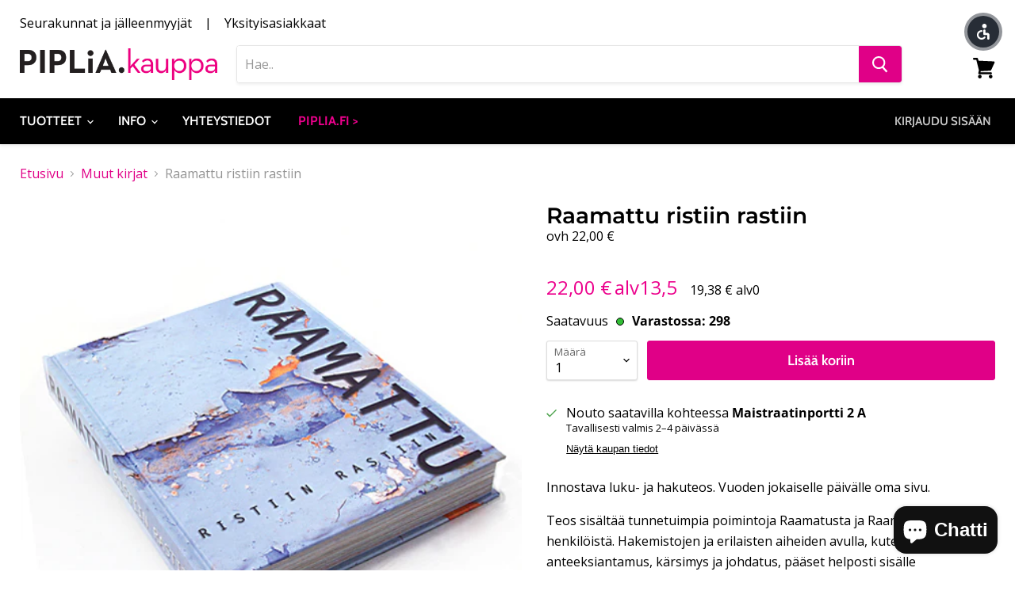

--- FILE ---
content_type: text/html; charset=utf-8
request_url: https://pipliakauppa.fi/collections/muut-kirjat/products/raamattu-ristiin-rastiin
body_size: 40546
content:
<!doctype html>
<html class="no-js no-touch" lang="fi">
  <head>
	<script src="//pipliakauppa.fi/cdn/shop/files/pandectes-rules.js?v=14781568953066122990"></script>
	
	







    <meta charset="utf-8">
    <meta http-equiv="x-ua-compatible" content="IE=edge">

    <link rel="preconnect" href="https://cdn.shopify.com">
    <link rel="preconnect" href="https://fonts.shopifycdn.com">
    <link rel="preconnect" href="https://v.shopify.com">
    <link rel="preconnect" href="https://cdn.shopifycloud.com">

    <title>Raamattu ristiin rastiin— Pipliakauppa</title>

    
      <meta name="description" content="Innostava luku- ja hakuteos. Vuoden jokaiselle päivälle oma sivu. Teos sisältää tunnetuimpia poimintoja Raamatusta ja Raamatun henkilöistä. Hakemistojen ja erilaisten aiheiden avulla, kuten esimerkiksi anteeksiantamus, kärsimys ja johdatus, pääset helposti sisälle Raamattuun. Saat kattavan kuvan siitä, mitä Raamattu op">
    

    
  <link rel="shortcut icon" href="//pipliakauppa.fi/cdn/shop/files/favicon_32x32.png?v=1620732665" type="image/png">


    
      <link rel="canonical" href="https://pipliakauppa.fi/products/raamattu-ristiin-rastiin" />
    

    <meta name="viewport" content="width=device-width">

    
    















<meta property="og:site_name" content="Pipliakauppa">
<meta property="og:url" content="https://pipliakauppa.fi/products/raamattu-ristiin-rastiin">
<meta property="og:title" content="Raamattu ristiin rastiin">
<meta property="og:type" content="website">
<meta property="og:description" content="Innostava luku- ja hakuteos. Vuoden jokaiselle päivälle oma sivu. Teos sisältää tunnetuimpia poimintoja Raamatusta ja Raamatun henkilöistä. Hakemistojen ja erilaisten aiheiden avulla, kuten esimerkiksi anteeksiantamus, kärsimys ja johdatus, pääset helposti sisälle Raamattuun. Saat kattavan kuvan siitä, mitä Raamattu op">




    
    
    

    
    
    <meta
      property="og:image"
      content="https://pipliakauppa.fi/cdn/shop/products/raamatturistiinrastiin1_lo_1200x1116.jpg?v=1632402972"
    />
    <meta
      property="og:image:secure_url"
      content="https://pipliakauppa.fi/cdn/shop/products/raamatturistiinrastiin1_lo_1200x1116.jpg?v=1632402972"
    />
    <meta property="og:image:width" content="1200" />
    <meta property="og:image:height" content="1116" />
    
    
    <meta property="og:image:alt" content="Raamattu ristiin rastiin" />
  
















<meta name="twitter:title" content="Raamattu ristiin rastiin">
<meta name="twitter:description" content="Innostava luku- ja hakuteos. Vuoden jokaiselle päivälle oma sivu. Teos sisältää tunnetuimpia poimintoja Raamatusta ja Raamatun henkilöistä. Hakemistojen ja erilaisten aiheiden avulla, kuten esimerkiksi anteeksiantamus, kärsimys ja johdatus, pääset helposti sisälle Raamattuun. Saat kattavan kuvan siitä, mitä Raamattu op">


    
    
    
      
      
      <meta name="twitter:card" content="summary_large_image">
    
    
    <meta
      property="twitter:image"
      content="https://pipliakauppa.fi/cdn/shop/products/raamatturistiinrastiin1_lo_1200x600_crop_center.jpg?v=1632402972"
    />
    <meta property="twitter:image:width" content="1200" />
    <meta property="twitter:image:height" content="600" />
    
    
    <meta property="twitter:image:alt" content="Raamattu ristiin rastiin" />
  



    <link rel="preload" href="//pipliakauppa.fi/cdn/fonts/cabin/cabin_n6.c6b1e64927bbec1c65aab7077888fb033480c4f7.woff2" as="font" crossorigin="anonymous">
    <link rel="preload" as="style" href="//pipliakauppa.fi/cdn/shop/t/20/assets/theme.css?v=63454062568102433271767350361">

    <script>window.performance && window.performance.mark && window.performance.mark('shopify.content_for_header.start');</script><meta name="facebook-domain-verification" content="585ycaf7gknfbcc3dkvkz35q1omwz8">
<meta id="shopify-digital-wallet" name="shopify-digital-wallet" content="/55221911708/digital_wallets/dialog">
<link rel="alternate" type="application/json+oembed" href="https://pipliakauppa.fi/products/raamattu-ristiin-rastiin.oembed">
<script async="async" src="/checkouts/internal/preloads.js?locale=fi-FI"></script>
<script id="shopify-features" type="application/json">{"accessToken":"f85dc83663bac576683417ddb70b6e78","betas":["rich-media-storefront-analytics"],"domain":"pipliakauppa.fi","predictiveSearch":true,"shopId":55221911708,"locale":"fi"}</script>
<script>var Shopify = Shopify || {};
Shopify.shop = "pipliakauppa.myshopify.com";
Shopify.locale = "fi";
Shopify.currency = {"active":"EUR","rate":"1.0"};
Shopify.country = "FI";
Shopify.theme = {"name":"2.1.2026 -\u003e ALV-päivitykset DRAFT","id":191262294364,"schema_name":"Empire","schema_version":"5.10.0","theme_store_id":null,"role":"main"};
Shopify.theme.handle = "null";
Shopify.theme.style = {"id":null,"handle":null};
Shopify.cdnHost = "pipliakauppa.fi/cdn";
Shopify.routes = Shopify.routes || {};
Shopify.routes.root = "/";</script>
<script type="module">!function(o){(o.Shopify=o.Shopify||{}).modules=!0}(window);</script>
<script>!function(o){function n(){var o=[];function n(){o.push(Array.prototype.slice.apply(arguments))}return n.q=o,n}var t=o.Shopify=o.Shopify||{};t.loadFeatures=n(),t.autoloadFeatures=n()}(window);</script>
<script id="shop-js-analytics" type="application/json">{"pageType":"product"}</script>
<script defer="defer" async type="module" src="//pipliakauppa.fi/cdn/shopifycloud/shop-js/modules/v2/client.init-shop-cart-sync_B_tZ_GI0.fi.esm.js"></script>
<script defer="defer" async type="module" src="//pipliakauppa.fi/cdn/shopifycloud/shop-js/modules/v2/chunk.common_C1rTb_BF.esm.js"></script>
<script type="module">
  await import("//pipliakauppa.fi/cdn/shopifycloud/shop-js/modules/v2/client.init-shop-cart-sync_B_tZ_GI0.fi.esm.js");
await import("//pipliakauppa.fi/cdn/shopifycloud/shop-js/modules/v2/chunk.common_C1rTb_BF.esm.js");

  window.Shopify.SignInWithShop?.initShopCartSync?.({"fedCMEnabled":true,"windoidEnabled":true});

</script>
<script>(function() {
  var isLoaded = false;
  function asyncLoad() {
    if (isLoaded) return;
    isLoaded = true;
    var urls = ["https:\/\/cdn1.stamped.io\/files\/widget.min.js?shop=pipliakauppa.myshopify.com","\/\/secure.apps.shappify.com\/apps\/csp\/customer_pricing.php?shop=pipliakauppa.myshopify.com","https:\/\/cp.boldapps.net\/csp_install_check.js?shop=pipliakauppa.myshopify.com","https:\/\/cp.boldapps.net\/js\/cspqb.js?shop=pipliakauppa.myshopify.com","\/\/d1liekpayvooaz.cloudfront.net\/apps\/customizery\/customizery.js?shop=pipliakauppa.myshopify.com","https:\/\/d23dclunsivw3h.cloudfront.net\/redirect-app.js?shop=pipliakauppa.myshopify.com"];
    for (var i = 0; i < urls.length; i++) {
      var s = document.createElement('script');
      s.type = 'text/javascript';
      s.async = true;
      s.src = urls[i];
      var x = document.getElementsByTagName('script')[0];
      x.parentNode.insertBefore(s, x);
    }
  };
  if(window.attachEvent) {
    window.attachEvent('onload', asyncLoad);
  } else {
    window.addEventListener('load', asyncLoad, false);
  }
})();</script>
<script id="__st">var __st={"a":55221911708,"offset":7200,"reqid":"79d01417-cd2f-4163-8608-6c701221c574-1768638310","pageurl":"pipliakauppa.fi\/collections\/muut-kirjat\/products\/raamattu-ristiin-rastiin","u":"902ae2f992b7","p":"product","rtyp":"product","rid":7049522184348};</script>
<script>window.ShopifyPaypalV4VisibilityTracking = true;</script>
<script id="captcha-bootstrap">!function(){'use strict';const t='contact',e='account',n='new_comment',o=[[t,t],['blogs',n],['comments',n],[t,'customer']],c=[[e,'customer_login'],[e,'guest_login'],[e,'recover_customer_password'],[e,'create_customer']],r=t=>t.map((([t,e])=>`form[action*='/${t}']:not([data-nocaptcha='true']) input[name='form_type'][value='${e}']`)).join(','),a=t=>()=>t?[...document.querySelectorAll(t)].map((t=>t.form)):[];function s(){const t=[...o],e=r(t);return a(e)}const i='password',u='form_key',d=['recaptcha-v3-token','g-recaptcha-response','h-captcha-response',i],f=()=>{try{return window.sessionStorage}catch{return}},m='__shopify_v',_=t=>t.elements[u];function p(t,e,n=!1){try{const o=window.sessionStorage,c=JSON.parse(o.getItem(e)),{data:r}=function(t){const{data:e,action:n}=t;return t[m]||n?{data:e,action:n}:{data:t,action:n}}(c);for(const[e,n]of Object.entries(r))t.elements[e]&&(t.elements[e].value=n);n&&o.removeItem(e)}catch(o){console.error('form repopulation failed',{error:o})}}const l='form_type',E='cptcha';function T(t){t.dataset[E]=!0}const w=window,h=w.document,L='Shopify',v='ce_forms',y='captcha';let A=!1;((t,e)=>{const n=(g='f06e6c50-85a8-45c8-87d0-21a2b65856fe',I='https://cdn.shopify.com/shopifycloud/storefront-forms-hcaptcha/ce_storefront_forms_captcha_hcaptcha.v1.5.2.iife.js',D={infoText:'hCaptchan suojaama',privacyText:'Tietosuoja',termsText:'Ehdot'},(t,e,n)=>{const o=w[L][v],c=o.bindForm;if(c)return c(t,g,e,D).then(n);var r;o.q.push([[t,g,e,D],n]),r=I,A||(h.body.append(Object.assign(h.createElement('script'),{id:'captcha-provider',async:!0,src:r})),A=!0)});var g,I,D;w[L]=w[L]||{},w[L][v]=w[L][v]||{},w[L][v].q=[],w[L][y]=w[L][y]||{},w[L][y].protect=function(t,e){n(t,void 0,e),T(t)},Object.freeze(w[L][y]),function(t,e,n,w,h,L){const[v,y,A,g]=function(t,e,n){const i=e?o:[],u=t?c:[],d=[...i,...u],f=r(d),m=r(i),_=r(d.filter((([t,e])=>n.includes(e))));return[a(f),a(m),a(_),s()]}(w,h,L),I=t=>{const e=t.target;return e instanceof HTMLFormElement?e:e&&e.form},D=t=>v().includes(t);t.addEventListener('submit',(t=>{const e=I(t);if(!e)return;const n=D(e)&&!e.dataset.hcaptchaBound&&!e.dataset.recaptchaBound,o=_(e),c=g().includes(e)&&(!o||!o.value);(n||c)&&t.preventDefault(),c&&!n&&(function(t){try{if(!f())return;!function(t){const e=f();if(!e)return;const n=_(t);if(!n)return;const o=n.value;o&&e.removeItem(o)}(t);const e=Array.from(Array(32),(()=>Math.random().toString(36)[2])).join('');!function(t,e){_(t)||t.append(Object.assign(document.createElement('input'),{type:'hidden',name:u})),t.elements[u].value=e}(t,e),function(t,e){const n=f();if(!n)return;const o=[...t.querySelectorAll(`input[type='${i}']`)].map((({name:t})=>t)),c=[...d,...o],r={};for(const[a,s]of new FormData(t).entries())c.includes(a)||(r[a]=s);n.setItem(e,JSON.stringify({[m]:1,action:t.action,data:r}))}(t,e)}catch(e){console.error('failed to persist form',e)}}(e),e.submit())}));const S=(t,e)=>{t&&!t.dataset[E]&&(n(t,e.some((e=>e===t))),T(t))};for(const o of['focusin','change'])t.addEventListener(o,(t=>{const e=I(t);D(e)&&S(e,y())}));const B=e.get('form_key'),M=e.get(l),P=B&&M;t.addEventListener('DOMContentLoaded',(()=>{const t=y();if(P)for(const e of t)e.elements[l].value===M&&p(e,B);[...new Set([...A(),...v().filter((t=>'true'===t.dataset.shopifyCaptcha))])].forEach((e=>S(e,t)))}))}(h,new URLSearchParams(w.location.search),n,t,e,['guest_login'])})(!0,!0)}();</script>
<script integrity="sha256-4kQ18oKyAcykRKYeNunJcIwy7WH5gtpwJnB7kiuLZ1E=" data-source-attribution="shopify.loadfeatures" defer="defer" src="//pipliakauppa.fi/cdn/shopifycloud/storefront/assets/storefront/load_feature-a0a9edcb.js" crossorigin="anonymous"></script>
<script data-source-attribution="shopify.dynamic_checkout.dynamic.init">var Shopify=Shopify||{};Shopify.PaymentButton=Shopify.PaymentButton||{isStorefrontPortableWallets:!0,init:function(){window.Shopify.PaymentButton.init=function(){};var t=document.createElement("script");t.src="https://pipliakauppa.fi/cdn/shopifycloud/portable-wallets/latest/portable-wallets.fi.js",t.type="module",document.head.appendChild(t)}};
</script>
<script data-source-attribution="shopify.dynamic_checkout.buyer_consent">
  function portableWalletsHideBuyerConsent(e){var t=document.getElementById("shopify-buyer-consent"),n=document.getElementById("shopify-subscription-policy-button");t&&n&&(t.classList.add("hidden"),t.setAttribute("aria-hidden","true"),n.removeEventListener("click",e))}function portableWalletsShowBuyerConsent(e){var t=document.getElementById("shopify-buyer-consent"),n=document.getElementById("shopify-subscription-policy-button");t&&n&&(t.classList.remove("hidden"),t.removeAttribute("aria-hidden"),n.addEventListener("click",e))}window.Shopify?.PaymentButton&&(window.Shopify.PaymentButton.hideBuyerConsent=portableWalletsHideBuyerConsent,window.Shopify.PaymentButton.showBuyerConsent=portableWalletsShowBuyerConsent);
</script>
<script data-source-attribution="shopify.dynamic_checkout.cart.bootstrap">document.addEventListener("DOMContentLoaded",(function(){function t(){return document.querySelector("shopify-accelerated-checkout-cart, shopify-accelerated-checkout")}if(t())Shopify.PaymentButton.init();else{new MutationObserver((function(e,n){t()&&(Shopify.PaymentButton.init(),n.disconnect())})).observe(document.body,{childList:!0,subtree:!0})}}));
</script>

<script>window.performance && window.performance.mark && window.performance.mark('shopify.content_for_header.end');</script>
<script id="bold-platform-data" type="application/json">
    {
        "shop": {
            "domain": "pipliakauppa.fi",
            "permanent_domain": "pipliakauppa.myshopify.com",
            "url": "https://pipliakauppa.fi",
            "secure_url": "https://pipliakauppa.fi",
            "money_format": "{{amount_with_comma_separator}} €",
            "currency": "EUR"
        },
        "customer": {
            "id": null,
            "tags": null
        },
        "cart": {"note":null,"attributes":{},"original_total_price":0,"total_price":0,"total_discount":0,"total_weight":0.0,"item_count":0,"items":[],"requires_shipping":false,"currency":"EUR","items_subtotal_price":0,"cart_level_discount_applications":[],"checkout_charge_amount":0},
        "template": "product",
        "product": {"id":7049522184348,"title":"Raamattu ristiin rastiin","handle":"raamattu-ristiin-rastiin","description":"\u003cp\u003eInnostava luku- ja hakuteos. Vuoden jokaiselle päivälle oma sivu.\u003c\/p\u003e\n\u003cp\u003eTeos sisältää tunnetuimpia poimintoja Raamatusta ja Raamatun henkilöistä. Hakemistojen ja erilaisten aiheiden avulla, kuten esimerkiksi anteeksiantamus, kärsimys ja johdatus, pääset helposti sisälle Raamattuun. Saat kattavan kuvan siitä, mitä Raamattu opettaa arkisista, yhteiskunnallisista ja hengellisistä asioista sekä pääset ihailemaan ja vertailemaan moninaisia kirjoitustyylejä. Kirja soveltuu lahjaksi, itsenäiseen Raamatun tutkimiseen tai ryhmätyöskentelyyn. Koko 19,5 cm x 26 cm x 3 cm. ISBN 9789515774545.\u003c\/p\u003e","published_at":"2021-09-23T16:16:08+03:00","created_at":"2021-09-23T16:16:08+03:00","vendor":"Pipliakauppa","type":"","tags":["Kirjat","Muut"],"price":2200,"price_min":2200,"price_max":2200,"available":true,"price_varies":false,"compare_at_price":null,"compare_at_price_min":0,"compare_at_price_max":0,"compare_at_price_varies":false,"variants":[{"id":40961728544924,"title":"Default Title","option1":"Default Title","option2":null,"option3":null,"sku":"9789515774545","requires_shipping":true,"taxable":true,"featured_image":null,"available":true,"name":"Raamattu ristiin rastiin","public_title":null,"options":["Default Title"],"price":2200,"weight":1190,"compare_at_price":null,"inventory_management":"shopify","barcode":"9789515774545","requires_selling_plan":false,"selling_plan_allocations":[]}],"images":["\/\/pipliakauppa.fi\/cdn\/shop\/products\/raamatturistiinrastiin1_lo.jpg?v=1632402972"],"featured_image":"\/\/pipliakauppa.fi\/cdn\/shop\/products\/raamatturistiinrastiin1_lo.jpg?v=1632402972","options":["Title"],"media":[{"alt":"Raamattu ristiin rastiin","id":23930579714204,"position":1,"preview_image":{"aspect_ratio":1.075,"height":465,"width":500,"src":"\/\/pipliakauppa.fi\/cdn\/shop\/products\/raamatturistiinrastiin1_lo.jpg?v=1632402972"},"aspect_ratio":1.075,"height":465,"media_type":"image","src":"\/\/pipliakauppa.fi\/cdn\/shop\/products\/raamatturistiinrastiin1_lo.jpg?v=1632402972","width":500}],"requires_selling_plan":false,"selling_plan_groups":[],"content":"\u003cp\u003eInnostava luku- ja hakuteos. Vuoden jokaiselle päivälle oma sivu.\u003c\/p\u003e\n\u003cp\u003eTeos sisältää tunnetuimpia poimintoja Raamatusta ja Raamatun henkilöistä. Hakemistojen ja erilaisten aiheiden avulla, kuten esimerkiksi anteeksiantamus, kärsimys ja johdatus, pääset helposti sisälle Raamattuun. Saat kattavan kuvan siitä, mitä Raamattu opettaa arkisista, yhteiskunnallisista ja hengellisistä asioista sekä pääset ihailemaan ja vertailemaan moninaisia kirjoitustyylejä. Kirja soveltuu lahjaksi, itsenäiseen Raamatun tutkimiseen tai ryhmätyöskentelyyn. Koko 19,5 cm x 26 cm x 3 cm. ISBN 9789515774545.\u003c\/p\u003e"},
        "collection": [{"id":7049503637660,"title":"Katekismus Piplia","handle":"katekismus-piplia","description":"\u003cp\u003eSuomen evankelis-luterilaisen kirkon Katekismus on saanut reformaation merkkivuoden kunniaksi Pipliaseuralta raikkaan, erityisesti nuorille suunnatun ulkoasun.\u003c\/p\u003e\n\u003cp\u003eKatekismuksen tarkoitus on sanoa lyhyesti ja selkeästi, mitä on kristillinen usko. Kymmenen käskyä, uskontunnustus ja Isä meidän -rukous ovat katekismuksen ydin.\u003c\/p\u003e\n\u003cp\u003ePehmeäkantinen. Ulkoasu Tomi Kujansuu. ISBN 9789515775238.\u003c\/p\u003e","published_at":"2022-01-31T10:50:49+02:00","created_at":"2021-09-23T15:57:11+03:00","vendor":"Pipliakauppa","type":"","tags":["Katekismukset","Kirjat","Muut"],"price":850,"price_min":850,"price_max":850,"available":true,"price_varies":false,"compare_at_price":null,"compare_at_price_min":0,"compare_at_price_max":0,"compare_at_price_varies":false,"variants":[{"id":40961674805404,"title":"Default Title","option1":"Default Title","option2":null,"option3":null,"sku":"9789515775238","requires_shipping":true,"taxable":true,"featured_image":null,"available":true,"name":"Katekismus Piplia","public_title":null,"options":["Default Title"],"price":850,"weight":80,"compare_at_price":null,"inventory_management":"shopify","barcode":"9789515775238","requires_selling_plan":false,"selling_plan_allocations":[]}],"images":["\/\/pipliakauppa.fi\/cdn\/shop\/products\/9789515775238.jpg?v=1633073986"],"featured_image":"\/\/pipliakauppa.fi\/cdn\/shop\/products\/9789515775238.jpg?v=1633073986","options":["Title"],"media":[{"alt":"Katekismus Piplia","id":24052772700316,"position":1,"preview_image":{"aspect_ratio":1.0,"height":1200,"width":1200,"src":"\/\/pipliakauppa.fi\/cdn\/shop\/products\/9789515775238.jpg?v=1633073986"},"aspect_ratio":1.0,"height":1200,"media_type":"image","src":"\/\/pipliakauppa.fi\/cdn\/shop\/products\/9789515775238.jpg?v=1633073986","width":1200}],"requires_selling_plan":false,"selling_plan_groups":[],"content":"\u003cp\u003eSuomen evankelis-luterilaisen kirkon Katekismus on saanut reformaation merkkivuoden kunniaksi Pipliaseuralta raikkaan, erityisesti nuorille suunnatun ulkoasun.\u003c\/p\u003e\n\u003cp\u003eKatekismuksen tarkoitus on sanoa lyhyesti ja selkeästi, mitä on kristillinen usko. Kymmenen käskyä, uskontunnustus ja Isä meidän -rukous ovat katekismuksen ydin.\u003c\/p\u003e\n\u003cp\u003ePehmeäkantinen. Ulkoasu Tomi Kujansuu. ISBN 9789515775238.\u003c\/p\u003e"},{"id":7049520021660,"title":"Psalmit lippakirja","handle":"psalmit-lippakirja","description":"\u003cp\u003eTässä pieni kirja täynnä voimaa ja lohtua antavia psalmeja. Aukeaa pystysuuntaan ja pysyy hyvin avoimena esimerkiksi pöydällä. Lahjaksi itselle tai ystävälle. Koko 12 cm x 8 cm. ISBN  9789515774644.\u003c\/p\u003e\n\u003cp\u003ePsalmit ovat 1992-käännöksen mukaan.\u003c\/p\u003e","published_at":"2021-09-23T16:13:25+03:00","created_at":"2021-09-23T16:13:25+03:00","vendor":"Pipliakauppa","type":"","tags":["Kirjat","Muut"],"price":800,"price_min":800,"price_max":800,"available":true,"price_varies":false,"compare_at_price":null,"compare_at_price_min":0,"compare_at_price_max":0,"compare_at_price_varies":false,"variants":[{"id":40961724350620,"title":"Default Title","option1":"Default Title","option2":null,"option3":null,"sku":"9789515774644","requires_shipping":true,"taxable":true,"featured_image":null,"available":true,"name":"Psalmit lippakirja","public_title":null,"options":["Default Title"],"price":800,"weight":125,"compare_at_price":null,"inventory_management":"shopify","barcode":"9789515774644","requires_selling_plan":false,"selling_plan_allocations":[]}],"images":["\/\/pipliakauppa.fi\/cdn\/shop\/products\/9789515774644.jpg?v=1633074826"],"featured_image":"\/\/pipliakauppa.fi\/cdn\/shop\/products\/9789515774644.jpg?v=1633074826","options":["Title"],"media":[{"alt":"Psalmit lippakirja","id":24052905017500,"position":1,"preview_image":{"aspect_ratio":1.0,"height":1200,"width":1200,"src":"\/\/pipliakauppa.fi\/cdn\/shop\/products\/9789515774644.jpg?v=1633074826"},"aspect_ratio":1.0,"height":1200,"media_type":"image","src":"\/\/pipliakauppa.fi\/cdn\/shop\/products\/9789515774644.jpg?v=1633074826","width":1200}],"requires_selling_plan":false,"selling_plan_groups":[],"content":"\u003cp\u003eTässä pieni kirja täynnä voimaa ja lohtua antavia psalmeja. Aukeaa pystysuuntaan ja pysyy hyvin avoimena esimerkiksi pöydällä. Lahjaksi itselle tai ystävälle. Koko 12 cm x 8 cm. ISBN  9789515774644.\u003c\/p\u003e\n\u003cp\u003ePsalmit ovat 1992-käännöksen mukaan.\u003c\/p\u003e"},{"id":9573128569180,"title":"Tässä olen - Päivittäisiä hengellisiä harjoituksia 2024-2025","handle":"tassa-olen-paivittaisia-hengellisia-harjoituksia-2024-2025","description":"\u003cp\u003eTässä olen - Päivittäisiä hengellisiä harjoituksia -teos on apuväline säännölliseen mietiskelyyn ja rukoukseen Jumalan läsnäolossa. Päivittäiset harjoitukset kirkkovuoden 2024–2025 raamatuntekstien pohjalta ovat kirjoittaneet \u003cstrong\u003eSirkku Aitolehti,\u003c\/strong\u003e \u003cstrong\u003ePekka Y. Hiltunen\u003c\/strong\u003e, \u003cstrong\u003eKari Pekka Kinnunen\u003c\/strong\u003e, \u003cstrong\u003eJaana Räntilä\u003c\/strong\u003e, \u003cstrong\u003eAntti Siukonen\u003c\/strong\u003e ja \u003cstrong\u003eKalevi Virtanen\u003c\/strong\u003e.\u003cbr\u003e\u003cbr\u003e\u003c\/p\u003e\n\u003cp\u003eSuomen Pipliaseura 2024\u003c\/p\u003e\n\u003cp\u003eISBN: 9789515775795\u003c\/p\u003e\n\u003cp\u003eTeos on painettu ohkopaperille, ja on kevyempi kuljettaa mukana. Sivukoko 117 x 180 mm.\u003c\/p\u003e\n\u003cp\u003e\u003cspan data-teams=\"true\"\u003e\u003cspan class=\"ui-provider a b c d e f g h i j k l m n o p q r s t u v w x y z ab ac ae af ag ah ai aj ak\" dir=\"ltr\"\u003e\u003cspan\u003e \u003c\/span\u003e\u003c\/span\u003e\u003c\/span\u003e\u003c\/p\u003e","published_at":"2024-09-12T09:41:15+03:00","created_at":"2024-09-06T08:32:35+03:00","vendor":"Pipliakauppa","type":"","tags":["Henkilöasiakkaat","Jälleenmyyjät","Kirjakaupat","Kirjat","Muut","Omat Kirjat","Seurakunnat"],"price":1000,"price_min":1000,"price_max":1000,"available":true,"price_varies":false,"compare_at_price":null,"compare_at_price_min":0,"compare_at_price_max":0,"compare_at_price_varies":false,"variants":[{"id":49324461031772,"title":"Default Title","option1":"Default Title","option2":null,"option3":null,"sku":"9789515775795","requires_shipping":true,"taxable":true,"featured_image":null,"available":true,"name":"Tässä olen - Päivittäisiä hengellisiä harjoituksia 2024-2025","public_title":null,"options":["Default Title"],"price":1000,"weight":290,"compare_at_price":null,"inventory_management":"shopify","barcode":"","requires_selling_plan":false,"selling_plan_allocations":[]}],"images":["\/\/pipliakauppa.fi\/cdn\/shop\/files\/Tassa_olen_2024-2025.jpg?v=1726063581","\/\/pipliakauppa.fi\/cdn\/shop\/files\/Tassaolen2024-2025.jpg?v=1725602246"],"featured_image":"\/\/pipliakauppa.fi\/cdn\/shop\/files\/Tassa_olen_2024-2025.jpg?v=1726063581","options":["Title"],"media":[{"alt":null,"id":50938904379740,"position":1,"preview_image":{"aspect_ratio":1.0,"height":800,"width":800,"src":"\/\/pipliakauppa.fi\/cdn\/shop\/files\/Tassa_olen_2024-2025.jpg?v=1726063581"},"aspect_ratio":1.0,"height":800,"media_type":"image","src":"\/\/pipliakauppa.fi\/cdn\/shop\/files\/Tassa_olen_2024-2025.jpg?v=1726063581","width":800},{"alt":null,"id":50900165362012,"position":2,"preview_image":{"aspect_ratio":0.652,"height":2135,"width":1393,"src":"\/\/pipliakauppa.fi\/cdn\/shop\/files\/Tassaolen2024-2025.jpg?v=1725602246"},"aspect_ratio":0.652,"height":2135,"media_type":"image","src":"\/\/pipliakauppa.fi\/cdn\/shop\/files\/Tassaolen2024-2025.jpg?v=1725602246","width":1393}],"requires_selling_plan":false,"selling_plan_groups":[],"content":"\u003cp\u003eTässä olen - Päivittäisiä hengellisiä harjoituksia -teos on apuväline säännölliseen mietiskelyyn ja rukoukseen Jumalan läsnäolossa. Päivittäiset harjoitukset kirkkovuoden 2024–2025 raamatuntekstien pohjalta ovat kirjoittaneet \u003cstrong\u003eSirkku Aitolehti,\u003c\/strong\u003e \u003cstrong\u003ePekka Y. Hiltunen\u003c\/strong\u003e, \u003cstrong\u003eKari Pekka Kinnunen\u003c\/strong\u003e, \u003cstrong\u003eJaana Räntilä\u003c\/strong\u003e, \u003cstrong\u003eAntti Siukonen\u003c\/strong\u003e ja \u003cstrong\u003eKalevi Virtanen\u003c\/strong\u003e.\u003cbr\u003e\u003cbr\u003e\u003c\/p\u003e\n\u003cp\u003eSuomen Pipliaseura 2024\u003c\/p\u003e\n\u003cp\u003eISBN: 9789515775795\u003c\/p\u003e\n\u003cp\u003eTeos on painettu ohkopaperille, ja on kevyempi kuljettaa mukana. Sivukoko 117 x 180 mm.\u003c\/p\u003e\n\u003cp\u003e\u003cspan data-teams=\"true\"\u003e\u003cspan class=\"ui-provider a b c d e f g h i j k l m n o p q r s t u v w x y z ab ac ae af ag ah ai aj ak\" dir=\"ltr\"\u003e\u003cspan\u003e \u003c\/span\u003e\u003c\/span\u003e\u003c\/span\u003e\u003c\/p\u003e"},{"id":15041928888668,"title":"Luovasti Raamatun sivuilla -  Bible journaling -opas","handle":"luovasti-raamatun-sivuilla-bible-journaling-opas","description":"\u003cp\u003e \u003c\/p\u003e\n\u003cp\u003eBible journaling on luova tapa syventyä Raamattuun piirtämällä, värittämällä, askarrellen ja tekstaamalla. Harrastus on kasvattanut suosiotaan viime vuosina. Pastori ja käsityöharrastaja \u003cstrong\u003eMarja Vainikan \u003c\/strong\u003elaatima Suomen ensimmäinen Bible journaling -opas johdattaa harrastuksen alkuun ja esittelee tärkeimmät työskentelytekniikat. Kuvitetut ohjeet jokaiseen työvaiheeseen sekä käytännön vinkit inspiroivat kokeilemaan ja keksimään itse.\u003c\/p\u003e\n\u003cp\u003eBible journaling sopii kaikille – yksin tai ryhmässä toteutettavaksi. Innostu ja anna tuttujen jakeiden puhua uudella tavalla!\u003c\/p\u003e\n\u003cp\u003e \u003c\/p\u003e\n\u003cp\u003eISBN 9789515775856\u003cbr\u003eSivukoko: 200x249 \u003cbr\u003eSivumäärä: 188 sivua\u003c\/p\u003e\n\u003cp\u003e \u003c\/p\u003e","published_at":"2025-06-04T11:07:55+03:00","created_at":"2025-06-02T16:23:53+03:00","vendor":"Pipliakauppa","type":"","tags":["Jälleenmyyjät","Kirjakaupat","Kirjat","Muut","Omat Kirjat","Seurakunnat"],"price":4400,"price_min":4400,"price_max":4400,"available":true,"price_varies":false,"compare_at_price":null,"compare_at_price_min":0,"compare_at_price_max":0,"compare_at_price_varies":false,"variants":[{"id":54664984232284,"title":"Default Title","option1":"Default Title","option2":null,"option3":null,"sku":"9789515775856","requires_shipping":true,"taxable":true,"featured_image":null,"available":true,"name":"Luovasti Raamatun sivuilla -  Bible journaling -opas","public_title":null,"options":["Default Title"],"price":4400,"weight":800,"compare_at_price":null,"inventory_management":"shopify","barcode":"","requires_selling_plan":false,"selling_plan_allocations":[]}],"images":["\/\/pipliakauppa.fi\/cdn\/shop\/files\/9789515775856.jpg?v=1749024026","\/\/pipliakauppa.fi\/cdn\/shop\/files\/DSC_7204.jpg?v=1754555837","\/\/pipliakauppa.fi\/cdn\/shop\/files\/DSC_7205.jpg?v=1754555837","\/\/pipliakauppa.fi\/cdn\/shop\/files\/DSC_7207.jpg?v=1754555838","\/\/pipliakauppa.fi\/cdn\/shop\/files\/DSC_7210.jpg?v=1754555837","\/\/pipliakauppa.fi\/cdn\/shop\/files\/DSC_7214.jpg?v=1754555838","\/\/pipliakauppa.fi\/cdn\/shop\/files\/DSC_7201.jpg?v=1754555838"],"featured_image":"\/\/pipliakauppa.fi\/cdn\/shop\/files\/9789515775856.jpg?v=1749024026","options":["Title"],"media":[{"alt":null,"id":65567975375196,"position":1,"preview_image":{"aspect_ratio":0.767,"height":1501,"width":1151,"src":"\/\/pipliakauppa.fi\/cdn\/shop\/files\/9789515775856.jpg?v=1749024026"},"aspect_ratio":0.767,"height":1501,"media_type":"image","src":"\/\/pipliakauppa.fi\/cdn\/shop\/files\/9789515775856.jpg?v=1749024026","width":1151},{"alt":null,"id":66368840892764,"position":2,"preview_image":{"aspect_ratio":1.503,"height":4024,"width":6048,"src":"\/\/pipliakauppa.fi\/cdn\/shop\/files\/DSC_7204.jpg?v=1754555837"},"aspect_ratio":1.503,"height":4024,"media_type":"image","src":"\/\/pipliakauppa.fi\/cdn\/shop\/files\/DSC_7204.jpg?v=1754555837","width":6048},{"alt":null,"id":66368840696156,"position":3,"preview_image":{"aspect_ratio":1.301,"height":3643,"width":4739,"src":"\/\/pipliakauppa.fi\/cdn\/shop\/files\/DSC_7205.jpg?v=1754555837"},"aspect_ratio":1.301,"height":3643,"media_type":"image","src":"\/\/pipliakauppa.fi\/cdn\/shop\/files\/DSC_7205.jpg?v=1754555837","width":4739},{"alt":null,"id":66368840859996,"position":4,"preview_image":{"aspect_ratio":1.382,"height":3891,"width":5377,"src":"\/\/pipliakauppa.fi\/cdn\/shop\/files\/DSC_7207.jpg?v=1754555838"},"aspect_ratio":1.382,"height":3891,"media_type":"image","src":"\/\/pipliakauppa.fi\/cdn\/shop\/files\/DSC_7207.jpg?v=1754555838","width":5377},{"alt":null,"id":66368840728924,"position":5,"preview_image":{"aspect_ratio":0.967,"height":3965,"width":3836,"src":"\/\/pipliakauppa.fi\/cdn\/shop\/files\/DSC_7210.jpg?v=1754555837"},"aspect_ratio":0.967,"height":3965,"media_type":"image","src":"\/\/pipliakauppa.fi\/cdn\/shop\/files\/DSC_7210.jpg?v=1754555837","width":3836},{"alt":null,"id":66368840827228,"position":6,"preview_image":{"aspect_ratio":1.454,"height":3267,"width":4751,"src":"\/\/pipliakauppa.fi\/cdn\/shop\/files\/DSC_7214.jpg?v=1754555838"},"aspect_ratio":1.454,"height":3267,"media_type":"image","src":"\/\/pipliakauppa.fi\/cdn\/shop\/files\/DSC_7214.jpg?v=1754555838","width":4751},{"alt":null,"id":66368840761692,"position":7,"preview_image":{"aspect_ratio":1.11,"height":2762,"width":3065,"src":"\/\/pipliakauppa.fi\/cdn\/shop\/files\/DSC_7201.jpg?v=1754555838"},"aspect_ratio":1.11,"height":2762,"media_type":"image","src":"\/\/pipliakauppa.fi\/cdn\/shop\/files\/DSC_7201.jpg?v=1754555838","width":3065}],"requires_selling_plan":false,"selling_plan_groups":[],"content":"\u003cp\u003e \u003c\/p\u003e\n\u003cp\u003eBible journaling on luova tapa syventyä Raamattuun piirtämällä, värittämällä, askarrellen ja tekstaamalla. Harrastus on kasvattanut suosiotaan viime vuosina. Pastori ja käsityöharrastaja \u003cstrong\u003eMarja Vainikan \u003c\/strong\u003elaatima Suomen ensimmäinen Bible journaling -opas johdattaa harrastuksen alkuun ja esittelee tärkeimmät työskentelytekniikat. Kuvitetut ohjeet jokaiseen työvaiheeseen sekä käytännön vinkit inspiroivat kokeilemaan ja keksimään itse.\u003c\/p\u003e\n\u003cp\u003eBible journaling sopii kaikille – yksin tai ryhmässä toteutettavaksi. Innostu ja anna tuttujen jakeiden puhua uudella tavalla!\u003c\/p\u003e\n\u003cp\u003e \u003c\/p\u003e\n\u003cp\u003eISBN 9789515775856\u003cbr\u003eSivukoko: 200x249 \u003cbr\u003eSivumäärä: 188 sivua\u003c\/p\u003e\n\u003cp\u003e \u003c\/p\u003e"},{"id":15190426190172,"title":"Tässä olen 2025-2026 päivittäisiä hengellisiä harjoituksia","handle":"tassa-olen-2025-2026-paivittaisia-hengellisia-harjoituksia-2025-8211-2026","description":"\u003cp\u003eTässä olen – Päivittäisiä hengellisiä harjoituksia 2025–2026\u003c\/p\u003e\n\u003cp\u003eTässä olen - Päivittäisiä hengellisiä harjoituksia -teos on apuväline säännölliseen mietiskelyyn ja rukoukseen Jumalan läsnäolossa. Päivittäiset harjoitukset kirkkovuoden 2025–2026 raamatuntekstien pohjalta ovat kirjoittaneet \u003cstrong\u003eSirkku Aitolehti, Pirjo Kantala, Kari Pekka Kinnunen, Lea Kujanpää, Eero Junkkaala, Aino-Kaarina Mäkisalo, Jaana Räntilä, \u003cspan data-olk-copy-source=\"MessageBody\"\u003ePekka Y. Hiltunen ja Kalevi Virtanen\u003c\/span\u003e.\u003c\/strong\u003e\u003c\/p\u003e\n\u003cdiv class=\"page-wrapper\"\u003e\u003cmain id=\"maincontent\" class=\"page-main\"\u003e\n\u003cdiv class=\"columns\"\u003e\n\u003cdiv class=\"column main\"\u003e\n\u003cdiv class=\"product info detailed\"\u003e\n\u003cdiv class=\"product data items mage-tabs-disabled\" role=\"tablist\"\u003e\n\u003cdiv class=\"data item content\" aria-labelledby=\"tab-label-description\" id=\"description\" data-role=\"content\" role=\"tabpanel\" aria-hidden=\"false\"\u003e\n\u003cdiv class=\"product attribute description\"\u003e\n\u003cdiv class=\"value\"\u003e\n\u003cp\u003eViides vuosikerta.\u003c\/p\u003e\n\u003c\/div\u003e\n\u003c\/div\u003e\n\u003c\/div\u003e\n\u003c\/div\u003e\n\u003c\/div\u003e\n\u003c\/div\u003e\n\u003c\/div\u003e\n\u003c\/main\u003e\u003c\/div\u003e","published_at":"2025-09-25T08:52:19+03:00","created_at":"2025-08-28T14:06:39+03:00","vendor":"Pipliakauppa","type":"","tags":["Henkilöasiakkaat","Jälleenmyyjät","Kirjakaupat","Kirjat","Muut","Omat Kirjat"],"price":2900,"price_min":2900,"price_max":2900,"available":true,"price_varies":false,"compare_at_price":null,"compare_at_price_min":0,"compare_at_price_max":0,"compare_at_price_varies":false,"variants":[{"id":55345493868892,"title":"Default Title","option1":"Default Title","option2":null,"option3":null,"sku":"9789515775863","requires_shipping":true,"taxable":true,"featured_image":null,"available":true,"name":"Tässä olen 2025-2026 päivittäisiä hengellisiä harjoituksia","public_title":null,"options":["Default Title"],"price":2900,"weight":290,"compare_at_price":null,"inventory_management":"shopify","barcode":"","requires_selling_plan":false,"selling_plan_allocations":[]}],"images":["\/\/pipliakauppa.fi\/cdn\/shop\/files\/TO2526_markkinointikuva_2.jpg?v=1758782703","\/\/pipliakauppa.fi\/cdn\/shop\/files\/Tassaolen2025-2026kuva.jpg?v=1758782703"],"featured_image":"\/\/pipliakauppa.fi\/cdn\/shop\/files\/TO2526_markkinointikuva_2.jpg?v=1758782703","options":["Title"],"media":[{"alt":null,"id":66898970509660,"position":1,"preview_image":{"aspect_ratio":1.0,"height":1400,"width":1400,"src":"\/\/pipliakauppa.fi\/cdn\/shop\/files\/TO2526_markkinointikuva_2.jpg?v=1758782703"},"aspect_ratio":1.0,"height":1400,"media_type":"image","src":"\/\/pipliakauppa.fi\/cdn\/shop\/files\/TO2526_markkinointikuva_2.jpg?v=1758782703","width":1400},{"alt":null,"id":66598548341084,"position":2,"preview_image":{"aspect_ratio":0.689,"height":1600,"width":1102,"src":"\/\/pipliakauppa.fi\/cdn\/shop\/files\/Tassaolen2025-2026kuva.jpg?v=1758782703"},"aspect_ratio":0.689,"height":1600,"media_type":"image","src":"\/\/pipliakauppa.fi\/cdn\/shop\/files\/Tassaolen2025-2026kuva.jpg?v=1758782703","width":1102}],"requires_selling_plan":false,"selling_plan_groups":[],"content":"\u003cp\u003eTässä olen – Päivittäisiä hengellisiä harjoituksia 2025–2026\u003c\/p\u003e\n\u003cp\u003eTässä olen - Päivittäisiä hengellisiä harjoituksia -teos on apuväline säännölliseen mietiskelyyn ja rukoukseen Jumalan läsnäolossa. Päivittäiset harjoitukset kirkkovuoden 2025–2026 raamatuntekstien pohjalta ovat kirjoittaneet \u003cstrong\u003eSirkku Aitolehti, Pirjo Kantala, Kari Pekka Kinnunen, Lea Kujanpää, Eero Junkkaala, Aino-Kaarina Mäkisalo, Jaana Räntilä, \u003cspan data-olk-copy-source=\"MessageBody\"\u003ePekka Y. Hiltunen ja Kalevi Virtanen\u003c\/span\u003e.\u003c\/strong\u003e\u003c\/p\u003e\n\u003cdiv class=\"page-wrapper\"\u003e\u003cmain id=\"maincontent\" class=\"page-main\"\u003e\n\u003cdiv class=\"columns\"\u003e\n\u003cdiv class=\"column main\"\u003e\n\u003cdiv class=\"product info detailed\"\u003e\n\u003cdiv class=\"product data items mage-tabs-disabled\" role=\"tablist\"\u003e\n\u003cdiv class=\"data item content\" aria-labelledby=\"tab-label-description\" id=\"description\" data-role=\"content\" role=\"tabpanel\" aria-hidden=\"false\"\u003e\n\u003cdiv class=\"product attribute description\"\u003e\n\u003cdiv class=\"value\"\u003e\n\u003cp\u003eViides vuosikerta.\u003c\/p\u003e\n\u003c\/div\u003e\n\u003c\/div\u003e\n\u003c\/div\u003e\n\u003c\/div\u003e\n\u003c\/div\u003e\n\u003c\/div\u003e\n\u003c\/div\u003e\n\u003c\/main\u003e\u003c\/div\u003e"},{"id":7049530671260,"title":"Täällä Samuel, kuka siellä?","handle":"taalla-samuel-kuka-siella","description":"\u003cp\u003eSamuel ei ole ihan tavallinen pikkupoika. Hän voi nimittäin puhua Jumalan kanssa. Samuel saa asua Silon pyhäkössä Eeli-papin luona. Kertonut Sisko Latvus. Kuvitus Salli Parikka. Kirja kuuluu Pohjoismaiden Pipliaseurojen kirjasarjaan, joka kertoo Raamatun lapsista. Kuvateos, kovakantinen. ISBN 9515773768.\u003c\/p\u003e\n\u003cp\u003eNiin kauan kuin varastoa riittää.\u003c\/p\u003e\n\u003cp\u003e \u003c\/p\u003e","published_at":"2022-08-17T11:24:17+03:00","created_at":"2021-09-23T16:26:30+03:00","vendor":"Pipliakauppa","type":"","tags":["Kirjat","Lastenkirjat","Lastenraamatut","Muut"],"price":500,"price_min":500,"price_max":500,"available":true,"price_varies":false,"compare_at_price":null,"compare_at_price_min":0,"compare_at_price_max":0,"compare_at_price_varies":false,"variants":[{"id":40961751154844,"title":"Default Title","option1":"Default Title","option2":null,"option3":null,"sku":"9515773768","requires_shipping":true,"taxable":true,"featured_image":null,"available":true,"name":"Täällä Samuel, kuka siellä?","public_title":null,"options":["Default Title"],"price":500,"weight":310,"compare_at_price":null,"inventory_management":"shopify","barcode":"9789515773760","requires_selling_plan":false,"selling_plan_allocations":[]}],"images":["\/\/pipliakauppa.fi\/cdn\/shop\/products\/samuel_lo_kauppa.jpg?v=1632403593"],"featured_image":"\/\/pipliakauppa.fi\/cdn\/shop\/products\/samuel_lo_kauppa.jpg?v=1632403593","options":["Title"],"media":[{"alt":"Täällä Samuel, kuka siellä?","id":23930663829660,"position":1,"preview_image":{"aspect_ratio":1.0,"height":500,"width":500,"src":"\/\/pipliakauppa.fi\/cdn\/shop\/products\/samuel_lo_kauppa.jpg?v=1632403593"},"aspect_ratio":1.0,"height":500,"media_type":"image","src":"\/\/pipliakauppa.fi\/cdn\/shop\/products\/samuel_lo_kauppa.jpg?v=1632403593","width":500}],"requires_selling_plan":false,"selling_plan_groups":[],"content":"\u003cp\u003eSamuel ei ole ihan tavallinen pikkupoika. Hän voi nimittäin puhua Jumalan kanssa. Samuel saa asua Silon pyhäkössä Eeli-papin luona. Kertonut Sisko Latvus. Kuvitus Salli Parikka. Kirja kuuluu Pohjoismaiden Pipliaseurojen kirjasarjaan, joka kertoo Raamatun lapsista. Kuvateos, kovakantinen. ISBN 9515773768.\u003c\/p\u003e\n\u003cp\u003eNiin kauan kuin varastoa riittää.\u003c\/p\u003e\n\u003cp\u003e \u003c\/p\u003e"},{"id":7049509503132,"title":"Luukkaan evankeliumi selkokielellä","handle":"luukkaan-evankeliumi-selkokielella","description":"\u003cp\u003e\u003cspan data-mce-fragment=\"1\"\u003eLuukkaan evankeliumi selkokielellä on selkokielinen käännös Luukkaan evankeliumista. \u003c\/span\u003e\u003c\/p\u003e\n\u003cp\u003e\u003cspan data-mce-fragment=\"1\"\u003eKäännös kertoo kreikankielisen tekstin sisällön selkeästi ja ymmärrettävällä kielellä. Luukkaan evankeliumi selkokielellä on yhtä laaja kuin muutkin Luukkaan evankeliumin suomennokset. Se on siis aito jakeittainen käännös, ei omin sanoin kerrottu mukaelma evankeliumista. Selkokeskus on myöntänyt teokselle selkotunnuksen.\u003c\/span\u003e\u003c\/p\u003e\n\u003cp\u003e\u003cspan data-mce-fragment=\"1\"\u003eISBN 9789515775535.\u003c\/span\u003e\u003c\/p\u003e","published_at":"2022-01-31T10:38:31+02:00","created_at":"2021-09-23T16:03:12+03:00","vendor":"Pipliakauppa","type":"","tags":["ALV 10","Kirjat","Muut"],"price":2000,"price_min":2000,"price_max":2000,"available":true,"price_varies":false,"compare_at_price":null,"compare_at_price_min":0,"compare_at_price_max":0,"compare_at_price_varies":false,"variants":[{"id":40961690960028,"title":"Default Title","option1":"Default Title","option2":null,"option3":null,"sku":"9789515775535","requires_shipping":true,"taxable":true,"featured_image":null,"available":true,"name":"Luukkaan evankeliumi selkokielellä","public_title":null,"options":["Default Title"],"price":2000,"weight":419,"compare_at_price":null,"inventory_management":"shopify","barcode":"9789515775535","requires_selling_plan":false,"selling_plan_allocations":[]}],"images":["\/\/pipliakauppa.fi\/cdn\/shop\/products\/Luukkaanevankeliumiselkokielella.jpg?v=1633946283"],"featured_image":"\/\/pipliakauppa.fi\/cdn\/shop\/products\/Luukkaanevankeliumiselkokielella.jpg?v=1633946283","options":["Title"],"media":[{"alt":null,"id":24181771698332,"position":1,"preview_image":{"aspect_ratio":1.911,"height":382,"width":730,"src":"\/\/pipliakauppa.fi\/cdn\/shop\/products\/Luukkaanevankeliumiselkokielella.jpg?v=1633946283"},"aspect_ratio":1.911,"height":382,"media_type":"image","src":"\/\/pipliakauppa.fi\/cdn\/shop\/products\/Luukkaanevankeliumiselkokielella.jpg?v=1633946283","width":730}],"requires_selling_plan":false,"selling_plan_groups":[],"content":"\u003cp\u003e\u003cspan data-mce-fragment=\"1\"\u003eLuukkaan evankeliumi selkokielellä on selkokielinen käännös Luukkaan evankeliumista. \u003c\/span\u003e\u003c\/p\u003e\n\u003cp\u003e\u003cspan data-mce-fragment=\"1\"\u003eKäännös kertoo kreikankielisen tekstin sisällön selkeästi ja ymmärrettävällä kielellä. Luukkaan evankeliumi selkokielellä on yhtä laaja kuin muutkin Luukkaan evankeliumin suomennokset. Se on siis aito jakeittainen käännös, ei omin sanoin kerrottu mukaelma evankeliumista. Selkokeskus on myöntänyt teokselle selkotunnuksen.\u003c\/span\u003e\u003c\/p\u003e\n\u003cp\u003e\u003cspan data-mce-fragment=\"1\"\u003eISBN 9789515775535.\u003c\/span\u003e\u003c\/p\u003e"},{"id":7049535094940,"title":"Vuorisaarna, kolmekielinen","handle":"vuorisaarna-kolmekielinen","description":"Tiesitkö, että Vuorisaarna on arvostettu niin kristillisessä kuin islamilaisessa perinteessä? Vuorisaarnan sanat ovat yksi maailman tunnetuimmista yksittäisistä puheista. Sen sanat ovat muuttaneet maailmaa enemmän kuin arvaammekaan. \u003cbr\u003e \u003cbr\u003eVuorisaarna on nyt saatavilla kolmekielisenä suomi-englanti-arabia -teoksena. Kauniit arabiankieliset kalligrafit rytmittävät kolmella kielellä rinnakkain kulkevaa tekstiä. \u003cbr\u003eAlkuperäisen arabiankielisen teoksen julkaisi Egyptin Pipliaseura ja sitä markkinoitiin näkyvästi katumainoksin mm. Kairossa. Tästä taustasta arvioituna Vuorisaarna – Sanat, jotka muuttivat maailmaa -vihko sopii erinomaisesti maahanmuuttajien ja seurakuntien monikulttuurisuustyön käyttöön, jakotuotteeksi tai lukupiirien materiaaliksi. \u003cbr\u003e \u003cbr\u003eVuorisaarna – Sanat, jotka muuttivat maailmaa \u003cbr\u003eKoko 230x160mm \u003cbr\u003eISBN: 978-951-577-521-4 \u003cbr\u003eovh. 6,20 (sis. alv) \u003cbr\u003eyli 10 kpl á 5,00 e \u003cbr\u003eyli 100 kpl á 4,00 e \u003cbr\u003eisommista eristä kysy tarjous myynti@piplia.fi \u003cbr\u003e \u003cbr\u003e\u003cbr\u003e","published_at":"2021-09-23T16:32:01+03:00","created_at":"2021-09-23T16:32:01+03:00","vendor":"Pipliakauppa","type":"","tags":["Kirjat","Muut"],"price":500,"price_min":500,"price_max":500,"available":true,"price_varies":false,"compare_at_price":null,"compare_at_price_min":0,"compare_at_price_max":0,"compare_at_price_varies":false,"variants":[{"id":40961764720796,"title":"Default Title","option1":"Default Title","option2":null,"option3":null,"sku":"9789515775214","requires_shipping":true,"taxable":true,"featured_image":null,"available":true,"name":"Vuorisaarna, kolmekielinen","public_title":null,"options":["Default Title"],"price":500,"weight":125,"compare_at_price":null,"inventory_management":"shopify","barcode":"9789515775214","requires_selling_plan":false,"selling_plan_allocations":[]}],"images":["\/\/pipliakauppa.fi\/cdn\/shop\/products\/vuorisaarna_web.jpg?v=1632403925"],"featured_image":"\/\/pipliakauppa.fi\/cdn\/shop\/products\/vuorisaarna_web.jpg?v=1632403925","options":["Title"],"media":[{"alt":"Vuorisaarna, kolmekielinen","id":23930714652828,"position":1,"preview_image":{"aspect_ratio":1.075,"height":465,"width":500,"src":"\/\/pipliakauppa.fi\/cdn\/shop\/products\/vuorisaarna_web.jpg?v=1632403925"},"aspect_ratio":1.075,"height":465,"media_type":"image","src":"\/\/pipliakauppa.fi\/cdn\/shop\/products\/vuorisaarna_web.jpg?v=1632403925","width":500}],"requires_selling_plan":false,"selling_plan_groups":[],"content":"Tiesitkö, että Vuorisaarna on arvostettu niin kristillisessä kuin islamilaisessa perinteessä? Vuorisaarnan sanat ovat yksi maailman tunnetuimmista yksittäisistä puheista. Sen sanat ovat muuttaneet maailmaa enemmän kuin arvaammekaan. \u003cbr\u003e \u003cbr\u003eVuorisaarna on nyt saatavilla kolmekielisenä suomi-englanti-arabia -teoksena. Kauniit arabiankieliset kalligrafit rytmittävät kolmella kielellä rinnakkain kulkevaa tekstiä. \u003cbr\u003eAlkuperäisen arabiankielisen teoksen julkaisi Egyptin Pipliaseura ja sitä markkinoitiin näkyvästi katumainoksin mm. Kairossa. Tästä taustasta arvioituna Vuorisaarna – Sanat, jotka muuttivat maailmaa -vihko sopii erinomaisesti maahanmuuttajien ja seurakuntien monikulttuurisuustyön käyttöön, jakotuotteeksi tai lukupiirien materiaaliksi. \u003cbr\u003e \u003cbr\u003eVuorisaarna – Sanat, jotka muuttivat maailmaa \u003cbr\u003eKoko 230x160mm \u003cbr\u003eISBN: 978-951-577-521-4 \u003cbr\u003eovh. 6,20 (sis. alv) \u003cbr\u003eyli 10 kpl á 5,00 e \u003cbr\u003eyli 100 kpl á 4,00 e \u003cbr\u003eisommista eristä kysy tarjous myynti@piplia.fi \u003cbr\u003e \u003cbr\u003e\u003cbr\u003e"},{"id":7049519956124,"title":"Psalmien siivin","handle":"psalmien-siivin","description":"\u003cp\u003eTuotteen loppuerä. Niin kauan kuin tuotetta riittää.\u003c\/p\u003e\n\u003cp\u003eNettohinta, ei muita alennuksia.\u003c\/p\u003e","published_at":"2021-09-23T16:13:21+03:00","created_at":"2021-09-23T16:13:21+03:00","vendor":"Pipliakauppa","type":"","tags":["Kirjat","Muut"],"price":200,"price_min":200,"price_max":200,"available":false,"price_varies":false,"compare_at_price":null,"compare_at_price_min":0,"compare_at_price_max":0,"compare_at_price_varies":false,"variants":[{"id":40961724154012,"title":"Default Title","option1":"Default Title","option2":null,"option3":null,"sku":"9515773601","requires_shipping":true,"taxable":true,"featured_image":null,"available":false,"name":"Psalmien siivin","public_title":null,"options":["Default Title"],"price":200,"weight":399,"compare_at_price":null,"inventory_management":"shopify","barcode":"9789515773609","requires_selling_plan":false,"selling_plan_allocations":[]}],"images":["\/\/pipliakauppa.fi\/cdn\/shop\/products\/9515773601.jpg?v=1633074823"],"featured_image":"\/\/pipliakauppa.fi\/cdn\/shop\/products\/9515773601.jpg?v=1633074823","options":["Title"],"media":[{"alt":"Psalmien siivin","id":24052904394908,"position":1,"preview_image":{"aspect_ratio":1.0,"height":1200,"width":1200,"src":"\/\/pipliakauppa.fi\/cdn\/shop\/products\/9515773601.jpg?v=1633074823"},"aspect_ratio":1.0,"height":1200,"media_type":"image","src":"\/\/pipliakauppa.fi\/cdn\/shop\/products\/9515773601.jpg?v=1633074823","width":1200}],"requires_selling_plan":false,"selling_plan_groups":[],"content":"\u003cp\u003eTuotteen loppuerä. Niin kauan kuin tuotetta riittää.\u003c\/p\u003e\n\u003cp\u003eNettohinta, ei muita alennuksia.\u003c\/p\u003e"},{"id":7049532473500,"title":"Valkoinen tuli","handle":"valkoinen-tuli","description":"\u003cp\u003eJohdanto bibliodraaman perusteisiin ja menetelmään. Kirjassa Pitzele kuvaa, kuinka hän vie ryhmänsä askel askeleelta sisälle Raamatun tekstien maailmaan ja saa heidät samalla kohtaamaan itsensä ja elämänsä tärkeät kysymykset. Peter A. Pitzele on kokenut psykodraamaohjaaja ja kouluttaja. Sidottu. ISBN 9789515772800.\u003c\/p\u003e\n\u003cp\u003eTarjoushinta\u003c\/p\u003e","published_at":"2021-09-23T16:28:46+03:00","created_at":"2021-09-23T16:28:46+03:00","vendor":"Pipliakauppa","type":"","tags":["Kirjat","Muut"],"price":500,"price_min":500,"price_max":500,"available":true,"price_varies":false,"compare_at_price":null,"compare_at_price_min":0,"compare_at_price_max":0,"compare_at_price_varies":false,"variants":[{"id":40961755152540,"title":"Default Title","option1":"Default Title","option2":null,"option3":null,"sku":"951577280X","requires_shipping":true,"taxable":true,"featured_image":null,"available":true,"name":"Valkoinen tuli","public_title":null,"options":["Default Title"],"price":500,"weight":454,"compare_at_price":null,"inventory_management":"shopify","barcode":"9789515772800","requires_selling_plan":false,"selling_plan_allocations":[]}],"images":["\/\/pipliakauppa.fi\/cdn\/shop\/products\/valkoinentuli_lo.jpg?v=1632403729"],"featured_image":"\/\/pipliakauppa.fi\/cdn\/shop\/products\/valkoinentuli_lo.jpg?v=1632403729","options":["Title"],"media":[{"alt":"Valkoinen tuli","id":23930682900636,"position":1,"preview_image":{"aspect_ratio":1.075,"height":465,"width":500,"src":"\/\/pipliakauppa.fi\/cdn\/shop\/products\/valkoinentuli_lo.jpg?v=1632403729"},"aspect_ratio":1.075,"height":465,"media_type":"image","src":"\/\/pipliakauppa.fi\/cdn\/shop\/products\/valkoinentuli_lo.jpg?v=1632403729","width":500}],"requires_selling_plan":false,"selling_plan_groups":[],"content":"\u003cp\u003eJohdanto bibliodraaman perusteisiin ja menetelmään. Kirjassa Pitzele kuvaa, kuinka hän vie ryhmänsä askel askeleelta sisälle Raamatun tekstien maailmaan ja saa heidät samalla kohtaamaan itsensä ja elämänsä tärkeät kysymykset. Peter A. Pitzele on kokenut psykodraamaohjaaja ja kouluttaja. Sidottu. ISBN 9789515772800.\u003c\/p\u003e\n\u003cp\u003eTarjoushinta\u003c\/p\u003e"},{"id":7049520545948,"title":"Pyhä ja karkea","handle":"pyha-ja-karkea","description":"\u003cp\u003eBibliodraaman teoria ja käytäntö. Nidottu. ISBN 9789515774071.\u003c\/p\u003e\n\u003cp\u003eTarjoushinta\u003c\/p\u003e","published_at":"2021-09-23T16:14:06+03:00","created_at":"2021-09-23T16:14:06+03:00","vendor":"Pipliakauppa","type":"","tags":["Kirjat","Muut"],"price":500,"price_min":500,"price_max":500,"available":true,"price_varies":false,"compare_at_price":null,"compare_at_price_min":0,"compare_at_price_max":0,"compare_at_price_varies":false,"variants":[{"id":40961725923484,"title":"Default Title","option1":"Default Title","option2":null,"option3":null,"sku":"9789515774071","requires_shipping":true,"taxable":true,"featured_image":null,"available":true,"name":"Pyhä ja karkea","public_title":null,"options":["Default Title"],"price":500,"weight":312,"compare_at_price":null,"inventory_management":"shopify","barcode":"9789515774071","requires_selling_plan":false,"selling_plan_allocations":[]}],"images":["\/\/pipliakauppa.fi\/cdn\/shop\/products\/pyh_C3_A4jakarkea_lo.jpg?v=1632402848"],"featured_image":"\/\/pipliakauppa.fi\/cdn\/shop\/products\/pyh_C3_A4jakarkea_lo.jpg?v=1632402848","options":["Title"],"media":[{"alt":"Pyhä ja karkea","id":23930564968604,"position":1,"preview_image":{"aspect_ratio":1.075,"height":465,"width":500,"src":"\/\/pipliakauppa.fi\/cdn\/shop\/products\/pyh_C3_A4jakarkea_lo.jpg?v=1632402848"},"aspect_ratio":1.075,"height":465,"media_type":"image","src":"\/\/pipliakauppa.fi\/cdn\/shop\/products\/pyh_C3_A4jakarkea_lo.jpg?v=1632402848","width":500}],"requires_selling_plan":false,"selling_plan_groups":[],"content":"\u003cp\u003eBibliodraaman teoria ja käytäntö. Nidottu. ISBN 9789515774071.\u003c\/p\u003e\n\u003cp\u003eTarjoushinta\u003c\/p\u003e"},{"id":7049486041244,"title":"Adventin aikaan","handle":"adventin-aikaan","description":"\u003cp\u003eKirjassa on 24 joulunaikaan liittyvää kertomusta, joissa tutustutaan adventin perinteisiin ja merkitykseen. Kauniit nelivärikuvat täydentävät kokonaisuuden. Teksti ja kuvat: Riikka Juvonen. ISBN 9789515773616.\u003c\/p\u003e\n\u003cp\u003eTarjoushinta\u003c\/p\u003e","published_at":"2021-09-23T15:38:56+03:00","created_at":"2021-09-23T15:38:56+03:00","vendor":"Pipliakauppa","type":"","tags":["Kirjat","Muut"],"price":300,"price_min":300,"price_max":300,"available":true,"price_varies":false,"compare_at_price":null,"compare_at_price_min":0,"compare_at_price_max":0,"compare_at_price_varies":false,"variants":[{"id":40961607565468,"title":"Default Title","option1":"Default Title","option2":null,"option3":null,"sku":"951577361X","requires_shipping":true,"taxable":true,"featured_image":null,"available":true,"name":"Adventin aikaan","public_title":null,"options":["Default Title"],"price":300,"weight":325,"compare_at_price":null,"inventory_management":"shopify","barcode":"9789515773616","requires_selling_plan":false,"selling_plan_allocations":[]}],"images":["\/\/pipliakauppa.fi\/cdn\/shop\/products\/adventinaikaan_lo.jpg?v=1632400739"],"featured_image":"\/\/pipliakauppa.fi\/cdn\/shop\/products\/adventinaikaan_lo.jpg?v=1632400739","options":["Title"],"media":[{"alt":"Adventin aikaan","id":23930242171036,"position":1,"preview_image":{"aspect_ratio":1.075,"height":465,"width":500,"src":"\/\/pipliakauppa.fi\/cdn\/shop\/products\/adventinaikaan_lo.jpg?v=1632400739"},"aspect_ratio":1.075,"height":465,"media_type":"image","src":"\/\/pipliakauppa.fi\/cdn\/shop\/products\/adventinaikaan_lo.jpg?v=1632400739","width":500}],"requires_selling_plan":false,"selling_plan_groups":[],"content":"\u003cp\u003eKirjassa on 24 joulunaikaan liittyvää kertomusta, joissa tutustutaan adventin perinteisiin ja merkitykseen. Kauniit nelivärikuvat täydentävät kokonaisuuden. Teksti ja kuvat: Riikka Juvonen. ISBN 9789515773616.\u003c\/p\u003e\n\u003cp\u003eTarjoushinta\u003c\/p\u003e"},{"id":7049522184348,"title":"Raamattu ristiin rastiin","handle":"raamattu-ristiin-rastiin","description":"\u003cp\u003eInnostava luku- ja hakuteos. Vuoden jokaiselle päivälle oma sivu.\u003c\/p\u003e\n\u003cp\u003eTeos sisältää tunnetuimpia poimintoja Raamatusta ja Raamatun henkilöistä. Hakemistojen ja erilaisten aiheiden avulla, kuten esimerkiksi anteeksiantamus, kärsimys ja johdatus, pääset helposti sisälle Raamattuun. Saat kattavan kuvan siitä, mitä Raamattu opettaa arkisista, yhteiskunnallisista ja hengellisistä asioista sekä pääset ihailemaan ja vertailemaan moninaisia kirjoitustyylejä. Kirja soveltuu lahjaksi, itsenäiseen Raamatun tutkimiseen tai ryhmätyöskentelyyn. Koko 19,5 cm x 26 cm x 3 cm. ISBN 9789515774545.\u003c\/p\u003e","published_at":"2021-09-23T16:16:08+03:00","created_at":"2021-09-23T16:16:08+03:00","vendor":"Pipliakauppa","type":"","tags":["Kirjat","Muut"],"price":2200,"price_min":2200,"price_max":2200,"available":true,"price_varies":false,"compare_at_price":null,"compare_at_price_min":0,"compare_at_price_max":0,"compare_at_price_varies":false,"variants":[{"id":40961728544924,"title":"Default Title","option1":"Default Title","option2":null,"option3":null,"sku":"9789515774545","requires_shipping":true,"taxable":true,"featured_image":null,"available":true,"name":"Raamattu ristiin rastiin","public_title":null,"options":["Default Title"],"price":2200,"weight":1190,"compare_at_price":null,"inventory_management":"shopify","barcode":"9789515774545","requires_selling_plan":false,"selling_plan_allocations":[]}],"images":["\/\/pipliakauppa.fi\/cdn\/shop\/products\/raamatturistiinrastiin1_lo.jpg?v=1632402972"],"featured_image":"\/\/pipliakauppa.fi\/cdn\/shop\/products\/raamatturistiinrastiin1_lo.jpg?v=1632402972","options":["Title"],"media":[{"alt":"Raamattu ristiin rastiin","id":23930579714204,"position":1,"preview_image":{"aspect_ratio":1.075,"height":465,"width":500,"src":"\/\/pipliakauppa.fi\/cdn\/shop\/products\/raamatturistiinrastiin1_lo.jpg?v=1632402972"},"aspect_ratio":1.075,"height":465,"media_type":"image","src":"\/\/pipliakauppa.fi\/cdn\/shop\/products\/raamatturistiinrastiin1_lo.jpg?v=1632402972","width":500}],"requires_selling_plan":false,"selling_plan_groups":[],"content":"\u003cp\u003eInnostava luku- ja hakuteos. Vuoden jokaiselle päivälle oma sivu.\u003c\/p\u003e\n\u003cp\u003eTeos sisältää tunnetuimpia poimintoja Raamatusta ja Raamatun henkilöistä. Hakemistojen ja erilaisten aiheiden avulla, kuten esimerkiksi anteeksiantamus, kärsimys ja johdatus, pääset helposti sisälle Raamattuun. Saat kattavan kuvan siitä, mitä Raamattu opettaa arkisista, yhteiskunnallisista ja hengellisistä asioista sekä pääset ihailemaan ja vertailemaan moninaisia kirjoitustyylejä. Kirja soveltuu lahjaksi, itsenäiseen Raamatun tutkimiseen tai ryhmätyöskentelyyn. Koko 19,5 cm x 26 cm x 3 cm. ISBN 9789515774545.\u003c\/p\u003e"},{"id":7049527820444,"title":"Surussa kannat","handle":"surussa-kannat","description":"\u003cp\u003eLohdutuksen sanoja Raamatusta. Uusi painos 2013. ISBN 9789515773517\u003c\/p\u003e","published_at":"2021-09-23T16:23:04+03:00","created_at":"2021-09-23T16:23:04+03:00","vendor":"Pipliakauppa","type":"","tags":["Kirjat","Muut"],"price":500,"price_min":500,"price_max":500,"available":true,"price_varies":false,"compare_at_price":null,"compare_at_price_min":0,"compare_at_price_max":0,"compare_at_price_varies":false,"variants":[{"id":40961744666780,"title":"Default Title","option1":"Default Title","option2":null,"option3":null,"sku":"9515773512","requires_shipping":true,"taxable":true,"featured_image":null,"available":true,"name":"Surussa kannat","public_title":null,"options":["Default Title"],"price":500,"weight":125,"compare_at_price":null,"inventory_management":"shopify","barcode":"9789515773517","requires_selling_plan":false,"selling_plan_allocations":[]}],"images":["\/\/pipliakauppa.fi\/cdn\/shop\/products\/surussakannat_lo.jpg?v=1632403386"],"featured_image":"\/\/pipliakauppa.fi\/cdn\/shop\/products\/surussakannat_lo.jpg?v=1632403386","options":["Title"],"media":[{"alt":"Surussa kannat","id":23930637516956,"position":1,"preview_image":{"aspect_ratio":1.075,"height":465,"width":500,"src":"\/\/pipliakauppa.fi\/cdn\/shop\/products\/surussakannat_lo.jpg?v=1632403386"},"aspect_ratio":1.075,"height":465,"media_type":"image","src":"\/\/pipliakauppa.fi\/cdn\/shop\/products\/surussakannat_lo.jpg?v=1632403386","width":500}],"requires_selling_plan":false,"selling_plan_groups":[],"content":"\u003cp\u003eLohdutuksen sanoja Raamatusta. Uusi painos 2013. ISBN 9789515773517\u003c\/p\u003e"},{"id":7049535029404,"title":"Voimaasi tarvitsen","handle":"voimaasi-tarvitsen","description":"\u003cp\u003eRohkaisun sanoja Raamatusta. Isbn 9789515773548.\u003c\/p\u003e","published_at":"2021-09-23T16:31:56+03:00","created_at":"2021-09-23T16:31:56+03:00","vendor":"Pipliakauppa","type":"","tags":["Kirjat","Muut"],"price":500,"price_min":500,"price_max":500,"available":true,"price_varies":false,"compare_at_price":null,"compare_at_price_min":0,"compare_at_price_max":0,"compare_at_price_varies":false,"variants":[{"id":40961764622492,"title":"Default Title","option1":"Default Title","option2":null,"option3":null,"sku":"9515773547","requires_shipping":true,"taxable":true,"featured_image":null,"available":true,"name":"Voimaasi tarvitsen","public_title":null,"options":["Default Title"],"price":500,"weight":112,"compare_at_price":null,"inventory_management":"shopify","barcode":"9789515773548","requires_selling_plan":false,"selling_plan_allocations":[]}],"images":["\/\/pipliakauppa.fi\/cdn\/shop\/products\/voimaasitarvitsen_lo.jpg?v=1632403918"],"featured_image":"\/\/pipliakauppa.fi\/cdn\/shop\/products\/voimaasitarvitsen_lo.jpg?v=1632403918","options":["Title"],"media":[{"alt":"Voimaasi tarvitsen","id":23930713604252,"position":1,"preview_image":{"aspect_ratio":1.075,"height":465,"width":500,"src":"\/\/pipliakauppa.fi\/cdn\/shop\/products\/voimaasitarvitsen_lo.jpg?v=1632403918"},"aspect_ratio":1.075,"height":465,"media_type":"image","src":"\/\/pipliakauppa.fi\/cdn\/shop\/products\/voimaasitarvitsen_lo.jpg?v=1632403918","width":500}],"requires_selling_plan":false,"selling_plan_groups":[],"content":"\u003cp\u003eRohkaisun sanoja Raamatusta. Isbn 9789515773548.\u003c\/p\u003e"},{"id":7049526313116,"title":"Selkoa Jeesuksesta","handle":"selkoa-jeesuksesta","description":"\u003cp\u003e\u003cspan style=\"color: #000000; font-family: Calibri;\"\u003e\u003cstrong\u003eSelkokielinen kirja Jeesuksesta ja hänen elämästään.\u003c\/strong\u003eTeoksen on kirjoittanut Pertti Rajala ja kuvittanut Tiina Törö. \u003c\/span\u003e\u003cspan style=\"color: #000000; font-family: Calibri;\"\u003eSelkokielinen kirja sopii erityisesti niille, jotka eivät vielä osaa suomen kieltä sujuvasti. Kirjassa on tietoruutuja, jotka kertovat, kuinka Jeesuksen ajan tapahtumat liittyvät nykyaikaan ja kristilliseen kulttuuriin. Kirjan lopussa oleva sanasto auttaa ymmärtämään keskeisiä sanoja suomeksi ja englanniksi. \u003c\/span\u003e\u003cspan style=\"color: #000000; font-family: Calibri;\"\u003e128 sivua. ISBN 9789515775351.\u003c\/span\u003e\u003c\/p\u003e\n\u003cp\u003e\u003cspan style=\"color: #000000; font-family: Calibri;\"\u003e\u003cbr\u003e\u003cimg class=\"alignnone size-full wp-image-64566\" src=\"\/\/frantic.s3.amazonaws.com\/pipliakauppafi\/2019\/09\/selkoajeesuksesta1_kauppa30919.jpg\" alt=\"\" width=\"800\" height=\"576\"\u003e \u003cbr\u003e\u003c\/span\u003e \u003cbr\u003e \u003cbr\u003e \u003cbr\u003e \u003cbr\u003e \u003cbr\u003e \u003cbr\u003e \u003cbr\u003e \u003cbr\u003e\u003c\/p\u003e","published_at":"2021-09-23T16:20:54+03:00","created_at":"2021-09-23T16:20:54+03:00","vendor":"Pipliakauppa","type":"","tags":["Kirjat","Muut"],"price":2800,"price_min":2800,"price_max":2800,"available":true,"price_varies":false,"compare_at_price":null,"compare_at_price_min":0,"compare_at_price_max":0,"compare_at_price_varies":false,"variants":[{"id":40961741652124,"title":"Default Title","option1":"Default Title","option2":null,"option3":null,"sku":"9789515775351","requires_shipping":true,"taxable":true,"featured_image":null,"available":true,"name":"Selkoa Jeesuksesta","public_title":null,"options":["Default Title"],"price":2800,"weight":425,"compare_at_price":null,"inventory_management":"shopify","barcode":"9789515775351","requires_selling_plan":false,"selling_plan_allocations":[]}],"images":["\/\/pipliakauppa.fi\/cdn\/shop\/products\/selkoajeesuksesta_pipliakauppa2.jpg?v=1632403256"],"featured_image":"\/\/pipliakauppa.fi\/cdn\/shop\/products\/selkoajeesuksesta_pipliakauppa2.jpg?v=1632403256","options":["Title"],"media":[{"alt":"Selkoa Jeesuksesta","id":23930620215452,"position":1,"preview_image":{"aspect_ratio":1.075,"height":465,"width":500,"src":"\/\/pipliakauppa.fi\/cdn\/shop\/products\/selkoajeesuksesta_pipliakauppa2.jpg?v=1632403256"},"aspect_ratio":1.075,"height":465,"media_type":"image","src":"\/\/pipliakauppa.fi\/cdn\/shop\/products\/selkoajeesuksesta_pipliakauppa2.jpg?v=1632403256","width":500}],"requires_selling_plan":false,"selling_plan_groups":[],"content":"\u003cp\u003e\u003cspan style=\"color: #000000; font-family: Calibri;\"\u003e\u003cstrong\u003eSelkokielinen kirja Jeesuksesta ja hänen elämästään.\u003c\/strong\u003eTeoksen on kirjoittanut Pertti Rajala ja kuvittanut Tiina Törö. \u003c\/span\u003e\u003cspan style=\"color: #000000; font-family: Calibri;\"\u003eSelkokielinen kirja sopii erityisesti niille, jotka eivät vielä osaa suomen kieltä sujuvasti. Kirjassa on tietoruutuja, jotka kertovat, kuinka Jeesuksen ajan tapahtumat liittyvät nykyaikaan ja kristilliseen kulttuuriin. Kirjan lopussa oleva sanasto auttaa ymmärtämään keskeisiä sanoja suomeksi ja englanniksi. \u003c\/span\u003e\u003cspan style=\"color: #000000; font-family: Calibri;\"\u003e128 sivua. ISBN 9789515775351.\u003c\/span\u003e\u003c\/p\u003e\n\u003cp\u003e\u003cspan style=\"color: #000000; font-family: Calibri;\"\u003e\u003cbr\u003e\u003cimg class=\"alignnone size-full wp-image-64566\" src=\"\/\/frantic.s3.amazonaws.com\/pipliakauppafi\/2019\/09\/selkoajeesuksesta1_kauppa30919.jpg\" alt=\"\" width=\"800\" height=\"576\"\u003e \u003cbr\u003e\u003c\/span\u003e \u003cbr\u003e \u003cbr\u003e \u003cbr\u003e \u003cbr\u003e \u003cbr\u003e \u003cbr\u003e \u003cbr\u003e \u003cbr\u003e\u003c\/p\u003e"},{"id":7049520644252,"title":"Pyhäpäivän salaisuus","handle":"pyhapaivan-salaisuus","description":"Tarjoushinta","published_at":"2022-02-16T15:53:34+02:00","created_at":"2021-09-23T16:14:13+03:00","vendor":"Pipliakauppa","type":"","tags":["Kirjat","Muut"],"price":300,"price_min":300,"price_max":300,"available":true,"price_varies":false,"compare_at_price":null,"compare_at_price_min":0,"compare_at_price_max":0,"compare_at_price_varies":false,"variants":[{"id":40961726087324,"title":"Default Title","option1":"Default Title","option2":null,"option3":null,"sku":"9515773245","requires_shipping":true,"taxable":true,"featured_image":null,"available":true,"name":"Pyhäpäivän salaisuus","public_title":null,"options":["Default Title"],"price":300,"weight":400,"compare_at_price":null,"inventory_management":"shopify","barcode":"9789515773241","requires_selling_plan":false,"selling_plan_allocations":[]}],"images":["\/\/pipliakauppa.fi\/cdn\/shop\/products\/9515773245.jpg?v=1633074874"],"featured_image":"\/\/pipliakauppa.fi\/cdn\/shop\/products\/9515773245.jpg?v=1633074874","options":["Title"],"media":[{"alt":"Pyhäpäivän salaisuus","id":24052915175580,"position":1,"preview_image":{"aspect_ratio":1.0,"height":1200,"width":1200,"src":"\/\/pipliakauppa.fi\/cdn\/shop\/products\/9515773245.jpg?v=1633074874"},"aspect_ratio":1.0,"height":1200,"media_type":"image","src":"\/\/pipliakauppa.fi\/cdn\/shop\/products\/9515773245.jpg?v=1633074874","width":1200}],"requires_selling_plan":false,"selling_plan_groups":[],"content":"Tarjoushinta"},{"id":7049532768412,"title":"Valoa kohti","handle":"valoa-kohti","description":"Pieni kirjanen valosta","published_at":"2022-08-26T11:42:29+03:00","created_at":"2021-09-23T16:29:10+03:00","vendor":"Pipliakauppa","type":"","tags":["Kirjat","Muut"],"price":100,"price_min":100,"price_max":100,"available":true,"price_varies":false,"compare_at_price":null,"compare_at_price_min":0,"compare_at_price_max":0,"compare_at_price_varies":false,"variants":[{"id":40961756692636,"title":"Default Title","option1":"Default Title","option2":null,"option3":null,"sku":"951577277X","requires_shipping":true,"taxable":true,"featured_image":null,"available":true,"name":"Valoa kohti","public_title":null,"options":["Default Title"],"price":100,"weight":47,"compare_at_price":null,"inventory_management":"shopify","barcode":"9789515772770","requires_selling_plan":false,"selling_plan_allocations":[]}],"images":["\/\/pipliakauppa.fi\/cdn\/shop\/files\/IMG_20231020_145410_1.jpg?v=1697803869"],"featured_image":"\/\/pipliakauppa.fi\/cdn\/shop\/files\/IMG_20231020_145410_1.jpg?v=1697803869","options":["Title"],"media":[{"alt":null,"id":43847286686044,"position":1,"preview_image":{"aspect_ratio":0.75,"height":2304,"width":1728,"src":"\/\/pipliakauppa.fi\/cdn\/shop\/files\/IMG_20231020_145410_1.jpg?v=1697803869"},"aspect_ratio":0.75,"height":2304,"media_type":"image","src":"\/\/pipliakauppa.fi\/cdn\/shop\/files\/IMG_20231020_145410_1.jpg?v=1697803869","width":1728}],"requires_selling_plan":false,"selling_plan_groups":[],"content":"Pieni kirjanen valosta"},{"id":7049532211356,"title":"Uusien alkujen päivä","handle":"uusien-alkujen-paiva","description":"","published_at":"2021-12-14T11:51:27+02:00","created_at":"2021-09-23T16:28:35+03:00","vendor":"Pipliakauppa","type":"","tags":["Kirjat","Muut"],"price":100,"price_min":100,"price_max":100,"available":true,"price_varies":false,"compare_at_price":null,"compare_at_price_min":0,"compare_at_price_max":0,"compare_at_price_varies":false,"variants":[{"id":40961754235036,"title":"Default Title","option1":"Default Title","option2":null,"option3":null,"sku":"9515772788","requires_shipping":true,"taxable":true,"featured_image":null,"available":true,"name":"Uusien alkujen päivä","public_title":null,"options":["Default Title"],"price":100,"weight":47,"compare_at_price":null,"inventory_management":"shopify","barcode":"9789515772787","requires_selling_plan":false,"selling_plan_allocations":[]}],"images":["\/\/pipliakauppa.fi\/cdn\/shop\/files\/IMG_20231020_145332.jpg?v=1697803830"],"featured_image":"\/\/pipliakauppa.fi\/cdn\/shop\/files\/IMG_20231020_145332.jpg?v=1697803830","options":["Title"],"media":[{"alt":null,"id":43847281639772,"position":1,"preview_image":{"aspect_ratio":0.75,"height":2304,"width":1728,"src":"\/\/pipliakauppa.fi\/cdn\/shop\/files\/IMG_20231020_145332.jpg?v=1697803830"},"aspect_ratio":0.75,"height":2304,"media_type":"image","src":"\/\/pipliakauppa.fi\/cdn\/shop\/files\/IMG_20231020_145332.jpg?v=1697803830","width":1728}],"requires_selling_plan":false,"selling_plan_groups":[],"content":""},{"id":7049495675036,"title":"Hän armahtaa","handle":"han-armahtaa","description":"","published_at":"2021-09-23T15:49:09+03:00","created_at":"2021-09-23T15:49:09+03:00","vendor":"Pipliakauppa","type":"","tags":["Kirjat","Muut"],"price":300,"price_min":300,"price_max":300,"available":true,"price_varies":false,"compare_at_price":null,"compare_at_price_min":0,"compare_at_price_max":0,"compare_at_price_varies":false,"variants":[{"id":40961649574044,"title":"Default Title","option1":"Default Title","option2":null,"option3":null,"sku":"9515773539","requires_shipping":true,"taxable":true,"featured_image":null,"available":true,"name":"Hän armahtaa","public_title":null,"options":["Default Title"],"price":300,"weight":112,"compare_at_price":null,"inventory_management":"shopify","barcode":"9789515773531","requires_selling_plan":false,"selling_plan_allocations":[]}],"images":["\/\/pipliakauppa.fi\/cdn\/shop\/products\/9515773539.jpg?v=1633073603"],"featured_image":"\/\/pipliakauppa.fi\/cdn\/shop\/products\/9515773539.jpg?v=1633073603","options":["Title"],"media":[{"alt":"Hän armahtaa","id":24052717584540,"position":1,"preview_image":{"aspect_ratio":1.0,"height":1200,"width":1200,"src":"\/\/pipliakauppa.fi\/cdn\/shop\/products\/9515773539.jpg?v=1633073603"},"aspect_ratio":1.0,"height":1200,"media_type":"image","src":"\/\/pipliakauppa.fi\/cdn\/shop\/products\/9515773539.jpg?v=1633073603","width":1200}],"requires_selling_plan":false,"selling_plan_groups":[],"content":""},{"id":8885256487260,"title":"Raamattuja kaikille kansoille. Suomen Pipliaseuran historia osa 2: 1947–1993","handle":"raamattuja-kaikille-kansoille-suomen-pipliaseuran-historia-osa-2","description":"\u003cp\u003e\u003cspan data-mce-fragment=\"1\"\u003eSuomen Pipliaseuran historia  osa 2: 1947-1993\u003c\/span\u003e\u003c\/p\u003e\n\u003cp\u003e\u003cspan data-mce-fragment=\"1\"\u003e\u003cem\u003eRaamattuja kaikille kansoille 1947–1993\u003c\/em\u003e\u003cspan\u003e on Teemu Kakkurin postuumisti ilmestyvä Suomen Pipliaseuran historian toinen osa. Teos käsittelee mukaansatempaavasti Suomen Pipliaseuran vaiheita haastavista sodanjälkeisistä ajoista aina vuoden 1992 Kirkkoraamatun julkaisuun asti. Teoksen viimeisen, vuosikymmeniä 1982–1993 käsittelevän luvun on kirjoittanut dosentti \u003c\/span\u003eVille Jalovaara.\u003cbr\u003e\u003cbr\u003eTARJOUS!\u003cbr\u003eOsta Suomen Pipliaseuran historiateokset 1 \u0026amp; 2 yhteishintaan 50€ (alennus lasketaan kassalla). \u003cbr\u003e\u003ca href=\"https:\/\/pipliakauppa.fi\/products\/raamattuja-suomen-kansalle?variant=40961729790108\"\u003eRaamattuja Suomen kansalle— Pipliakauppa\u003c\/a\u003e\u003cbr\u003e\u003c\/span\u003e\u003c\/p\u003e\n\u003c!----\u003e","published_at":"2024-05-28T15:06:05+03:00","created_at":"2024-04-25T16:41:44+03:00","vendor":"Pipliakauppa","type":"","tags":["Kirjat","Muut","Omat Kirjat"],"price":3800,"price_min":3800,"price_max":3800,"available":true,"price_varies":false,"compare_at_price":null,"compare_at_price_min":0,"compare_at_price_max":0,"compare_at_price_varies":false,"variants":[{"id":48059368964444,"title":"Default Title","option1":"Default Title","option2":null,"option3":null,"sku":"9789515775788","requires_shipping":true,"taxable":true,"featured_image":null,"available":true,"name":"Raamattuja kaikille kansoille. Suomen Pipliaseuran historia osa 2: 1947–1993","public_title":null,"options":["Default Title"],"price":3800,"weight":951,"compare_at_price":null,"inventory_management":"shopify","barcode":"9789515775788","requires_selling_plan":false,"selling_plan_allocations":[]}],"images":["\/\/pipliakauppa.fi\/cdn\/shop\/files\/kansikuvahistoriateos.png?v=1716885412","\/\/pipliakauppa.fi\/cdn\/shop\/files\/Historiaosa2.jpg?v=1716964045"],"featured_image":"\/\/pipliakauppa.fi\/cdn\/shop\/files\/kansikuvahistoriateos.png?v=1716885412","options":["Title"],"media":[{"alt":null,"id":46734499742044,"position":1,"preview_image":{"aspect_ratio":1.605,"height":400,"width":642,"src":"\/\/pipliakauppa.fi\/cdn\/shop\/files\/kansikuvahistoriateos.png?v=1716885412"},"aspect_ratio":1.605,"height":400,"media_type":"image","src":"\/\/pipliakauppa.fi\/cdn\/shop\/files\/kansikuvahistoriateos.png?v=1716885412","width":642},{"alt":null,"id":46752896844124,"position":2,"preview_image":{"aspect_ratio":0.94,"height":2977,"width":2799,"src":"\/\/pipliakauppa.fi\/cdn\/shop\/files\/Historiaosa2.jpg?v=1716964045"},"aspect_ratio":0.94,"height":2977,"media_type":"image","src":"\/\/pipliakauppa.fi\/cdn\/shop\/files\/Historiaosa2.jpg?v=1716964045","width":2799}],"requires_selling_plan":false,"selling_plan_groups":[],"content":"\u003cp\u003e\u003cspan data-mce-fragment=\"1\"\u003eSuomen Pipliaseuran historia  osa 2: 1947-1993\u003c\/span\u003e\u003c\/p\u003e\n\u003cp\u003e\u003cspan data-mce-fragment=\"1\"\u003e\u003cem\u003eRaamattuja kaikille kansoille 1947–1993\u003c\/em\u003e\u003cspan\u003e on Teemu Kakkurin postuumisti ilmestyvä Suomen Pipliaseuran historian toinen osa. Teos käsittelee mukaansatempaavasti Suomen Pipliaseuran vaiheita haastavista sodanjälkeisistä ajoista aina vuoden 1992 Kirkkoraamatun julkaisuun asti. Teoksen viimeisen, vuosikymmeniä 1982–1993 käsittelevän luvun on kirjoittanut dosentti \u003c\/span\u003eVille Jalovaara.\u003cbr\u003e\u003cbr\u003eTARJOUS!\u003cbr\u003eOsta Suomen Pipliaseuran historiateokset 1 \u0026amp; 2 yhteishintaan 50€ (alennus lasketaan kassalla). \u003cbr\u003e\u003ca href=\"https:\/\/pipliakauppa.fi\/products\/raamattuja-suomen-kansalle?variant=40961729790108\"\u003eRaamattuja Suomen kansalle— Pipliakauppa\u003c\/a\u003e\u003cbr\u003e\u003c\/span\u003e\u003c\/p\u003e\n\u003c!----\u003e"},{"id":7049494331548,"title":"Herra, opeta meitä rukoilemaan","handle":"herra-opeta-meita-rukoilemaan","description":"\u003cp\u003ePieni rukoukseen kannustava kirjanen. \u003c\/p\u003e\n\u003cp\u003e\u003cspan\u003eKirjan alkuun on koottu rukouksia Raamatusta, Apokryfikirjoista, Qumranin teksteistä ja\u003c\/span\u003e\u003cbr\u003e\u003cspan\u003eSiddurista. Tarkoitus on viedä lukija siihen hengelliseen maailmaan ja ympäristöön, jossa Jeesus \u003c\/span\u003e\u003cspan\u003evaikutti ja jonka keskelle ensimmäiset seurakunnat syntyivät.\u003c\/span\u003e\u003cbr\u003e\u003cspan\u003eISBN 9789515773654.\u003c\/span\u003e\u003c\/p\u003e","published_at":"2021-09-23T15:47:49+03:00","created_at":"2021-09-23T15:47:49+03:00","vendor":"Pipliakauppa","type":"","tags":["Kirjat","Muut"],"price":300,"price_min":300,"price_max":300,"available":true,"price_varies":false,"compare_at_price":null,"compare_at_price_min":0,"compare_at_price_max":0,"compare_at_price_varies":false,"variants":[{"id":40961643315356,"title":"Default Title","option1":"Default Title","option2":null,"option3":null,"sku":"9515773652","requires_shipping":true,"taxable":true,"featured_image":null,"available":true,"name":"Herra, opeta meitä rukoilemaan","public_title":null,"options":["Default Title"],"price":300,"weight":225,"compare_at_price":null,"inventory_management":"shopify","barcode":"9789515773654","requires_selling_plan":false,"selling_plan_allocations":[]}],"images":["\/\/pipliakauppa.fi\/cdn\/shop\/products\/9515773652.jpg?v=1633073563"],"featured_image":"\/\/pipliakauppa.fi\/cdn\/shop\/products\/9515773652.jpg?v=1633073563","options":["Title"],"media":[{"alt":"Herra, Opeta meitä rukoilemaan","id":24052711587996,"position":1,"preview_image":{"aspect_ratio":1.0,"height":1200,"width":1200,"src":"\/\/pipliakauppa.fi\/cdn\/shop\/products\/9515773652.jpg?v=1633073563"},"aspect_ratio":1.0,"height":1200,"media_type":"image","src":"\/\/pipliakauppa.fi\/cdn\/shop\/products\/9515773652.jpg?v=1633073563","width":1200}],"requires_selling_plan":false,"selling_plan_groups":[],"content":"\u003cp\u003ePieni rukoukseen kannustava kirjanen. \u003c\/p\u003e\n\u003cp\u003e\u003cspan\u003eKirjan alkuun on koottu rukouksia Raamatusta, Apokryfikirjoista, Qumranin teksteistä ja\u003c\/span\u003e\u003cbr\u003e\u003cspan\u003eSiddurista. Tarkoitus on viedä lukija siihen hengelliseen maailmaan ja ympäristöön, jossa Jeesus \u003c\/span\u003e\u003cspan\u003evaikutti ja jonka keskelle ensimmäiset seurakunnat syntyivät.\u003c\/span\u003e\u003cbr\u003e\u003cspan\u003eISBN 9789515773654.\u003c\/span\u003e\u003c\/p\u003e"},{"id":7049518973084,"title":"Poika ikkunassa","handle":"poika-ikkunassa","description":"\u003cp\u003eTeksti Ingrid Hagstrand \u003cbr\u003e\u003cbr\u003eEutykos istuu ikkunalla kuuntelemassa Paavalin kertomuksia Jeesuksesta. Paavali puhuu ja puhuu ja lopulta Eutykos nukahtaa ja putoaa ikkunasta. Kirja kuuluu Pohjoismaiden Pipliaseurojen kirjasarjaan, joka kertoo Raamatun lapsista. Kuvateos, kovakantinen. ISBN 9515773776\u003c\/p\u003e\n\u003cp\u003eTarjoushinta. Niin kauan kuin varastoa riittää.\u003c\/p\u003e","published_at":"2021-09-23T16:12:34+03:00","created_at":"2021-09-23T16:12:34+03:00","vendor":"Pipliakauppa","type":"","tags":["Kirjat","Muut"],"price":500,"price_min":500,"price_max":500,"available":true,"price_varies":false,"compare_at_price":null,"compare_at_price_min":0,"compare_at_price_max":0,"compare_at_price_varies":false,"variants":[{"id":40961721565340,"title":"Default Title","option1":"Default Title","option2":null,"option3":null,"sku":"9515773776","requires_shipping":true,"taxable":true,"featured_image":null,"available":true,"name":"Poika ikkunassa","public_title":null,"options":["Default Title"],"price":500,"weight":312,"compare_at_price":null,"inventory_management":"shopify","barcode":"9789515773777","requires_selling_plan":false,"selling_plan_allocations":[]}],"images":["\/\/pipliakauppa.fi\/cdn\/shop\/products\/poikaikkunassa_lo_kauppa.jpg?v=1632402757"],"featured_image":"\/\/pipliakauppa.fi\/cdn\/shop\/products\/poikaikkunassa_lo_kauppa.jpg?v=1632402757","options":["Title"],"media":[{"alt":"Poika ikkunassa","id":23930556154012,"position":1,"preview_image":{"aspect_ratio":1.0,"height":500,"width":500,"src":"\/\/pipliakauppa.fi\/cdn\/shop\/products\/poikaikkunassa_lo_kauppa.jpg?v=1632402757"},"aspect_ratio":1.0,"height":500,"media_type":"image","src":"\/\/pipliakauppa.fi\/cdn\/shop\/products\/poikaikkunassa_lo_kauppa.jpg?v=1632402757","width":500}],"requires_selling_plan":false,"selling_plan_groups":[],"content":"\u003cp\u003eTeksti Ingrid Hagstrand \u003cbr\u003e\u003cbr\u003eEutykos istuu ikkunalla kuuntelemassa Paavalin kertomuksia Jeesuksesta. Paavali puhuu ja puhuu ja lopulta Eutykos nukahtaa ja putoaa ikkunasta. Kirja kuuluu Pohjoismaiden Pipliaseurojen kirjasarjaan, joka kertoo Raamatun lapsista. Kuvateos, kovakantinen. ISBN 9515773776\u003c\/p\u003e\n\u003cp\u003eTarjoushinta. Niin kauan kuin varastoa riittää.\u003c\/p\u003e"},{"id":7049511567516,"title":"Matka Betlehemiin","handle":"matka-betlehemiin","description":"Tarjoushinta","published_at":"2022-11-25T14:15:29+02:00","created_at":"2021-09-23T16:05:48+03:00","vendor":"Pipliakauppa","type":"","tags":["Kirjat","Muut"],"price":300,"price_min":300,"price_max":300,"available":true,"price_varies":false,"compare_at_price":null,"compare_at_price_min":0,"compare_at_price_max":0,"compare_at_price_varies":false,"variants":[{"id":40961700528284,"title":"Default Title","option1":"Default Title","option2":null,"option3":null,"sku":"9515772796","requires_shipping":true,"taxable":true,"featured_image":null,"available":true,"name":"Matka Betlehemiin","public_title":null,"options":["Default Title"],"price":300,"weight":439,"compare_at_price":null,"inventory_management":"shopify","barcode":"9789515772794","requires_selling_plan":false,"selling_plan_allocations":[]}],"images":["\/\/pipliakauppa.fi\/cdn\/shop\/products\/9515772796.jpg?v=1633074592"],"featured_image":"\/\/pipliakauppa.fi\/cdn\/shop\/products\/9515772796.jpg?v=1633074592","options":["Title"],"media":[{"alt":"Matka Betlehemiin","id":24052871168156,"position":1,"preview_image":{"aspect_ratio":1.0,"height":1200,"width":1200,"src":"\/\/pipliakauppa.fi\/cdn\/shop\/products\/9515772796.jpg?v=1633074592"},"aspect_ratio":1.0,"height":1200,"media_type":"image","src":"\/\/pipliakauppa.fi\/cdn\/shop\/products\/9515772796.jpg?v=1633074592","width":1200}],"requires_selling_plan":false,"selling_plan_groups":[],"content":"Tarjoushinta"},{"id":7049530409116,"title":"Tulkoon sinun valtakuntasi","handle":"tulkoon-sinun-valtakuntasi","description":"\u003cp\u003eKristinuskoon sisältyy visio paremmasta todellisuudesta, josta Jeesus käyttää nimeä Jumalan valtakunta. Tähän liittyen, kirjassa on ajankohtaisia kolumneja aiheista; velka, rauha ympäristö. ISBN 9789515774538.\u003c\/p\u003e","published_at":"2021-09-23T16:26:01+03:00","created_at":"2021-09-23T16:26:01+03:00","vendor":"Pipliakauppa","type":"","tags":["Kirjat","Muut"],"price":500,"price_min":500,"price_max":500,"available":true,"price_varies":false,"compare_at_price":null,"compare_at_price_min":0,"compare_at_price_max":0,"compare_at_price_varies":false,"variants":[{"id":40961750761628,"title":"Default Title","option1":"Default Title","option2":null,"option3":null,"sku":"9789515774538","requires_shipping":true,"taxable":true,"featured_image":null,"available":true,"name":"Tulkoon sinun valtakuntasi","public_title":null,"options":["Default Title"],"price":500,"weight":235,"compare_at_price":null,"inventory_management":"shopify","barcode":"9789515774538","requires_selling_plan":false,"selling_plan_allocations":[]}],"images":["\/\/pipliakauppa.fi\/cdn\/shop\/products\/tulkoonsinunvaltakuntasi_lo.jpg?v=1632403564"],"featured_image":"\/\/pipliakauppa.fi\/cdn\/shop\/products\/tulkoonsinunvaltakuntasi_lo.jpg?v=1632403564","options":["Title"],"media":[{"alt":"Tulkoon sinun valtakuntasi","id":23930659307676,"position":1,"preview_image":{"aspect_ratio":1.075,"height":465,"width":500,"src":"\/\/pipliakauppa.fi\/cdn\/shop\/products\/tulkoonsinunvaltakuntasi_lo.jpg?v=1632403564"},"aspect_ratio":1.075,"height":465,"media_type":"image","src":"\/\/pipliakauppa.fi\/cdn\/shop\/products\/tulkoonsinunvaltakuntasi_lo.jpg?v=1632403564","width":500}],"requires_selling_plan":false,"selling_plan_groups":[],"content":"\u003cp\u003eKristinuskoon sisältyy visio paremmasta todellisuudesta, josta Jeesus käyttää nimeä Jumalan valtakunta. Tähän liittyen, kirjassa on ajankohtaisia kolumneja aiheista; velka, rauha ympäristö. ISBN 9789515774538.\u003c\/p\u003e"},{"id":7049523265692,"title":"Raamattuja Suomen kansalle. Suomen Pipliaseuran historia osa 1: 1812-1947","handle":"raamattuja-suomen-kansalle","description":"\u003cp\u003e\u003cspan data-mce-fragment=\"1\"\u003eSuomen Pipliaseuran historia  osa 1 : 1812-1947\u003c\/span\u003e\u003c\/p\u003e\n\u003cp\u003e\u003cbr data-mce-fragment=\"1\"\u003e\u003cspan data-mce-fragment=\"1\"\u003eTeologian tohtori Teemu Kakkurin laatima Suomen Pipliaseuran historia vuosilta 1812-1947 valaisee suomalaisen raamatunkustannuksen asemaa kansainvälisen ja kansallisen rajapinnalla. Tekijä tarkastelee myös kansankielisen Raamatun merkitystä suomalaiselle kulttuurille ja sen vaikutusta kansallisen identiteetin muodostumiseen. Mielenkiintoinen teos, joka valottaa mihin kaikkeen Raamatun painaminen suomeksi on vaikuttanut. ISBN 9789515775115.  \u003c\/span\u003e\u003c\/p\u003e\n\u003cp\u003e\u003cspan data-mce-fragment=\"1\"\u003eOsa 2 nyt saatavilla.  \u003cbr\u003e\u003c\/span\u003e\u003cspan data-mce-fragment=\"1\"\u003eTARJOUS!\u003cbr\u003eOsta Suomen Pipliaseuran historiateokset 1 \u0026amp; 2 yhteishintaan 50€ (alennus lasketaan kassalla). \u003cbr\u003e\u003ca href=\"https:\/\/pipliakauppa.fi\/products\/raamattuja-kaikille-kansoille-suomen-pipliaseuran-historia-osa-2?variant=48059368964444\"\u003eRaamattuja kaikille kansoille. Suomen Pipliaseuran historia osa 2: 194— Pipliakauppa\u003c\/a\u003e\u003cbr\u003e\u003c\/span\u003e\u003c\/p\u003e\n\u003cp\u003e \u003c\/p\u003e","published_at":"2022-01-31T10:54:33+02:00","created_at":"2021-09-23T16:16:58+03:00","vendor":"Pipliakauppa","type":"","tags":["Kirjat","Muut"],"price":3800,"price_min":3800,"price_max":3800,"available":true,"price_varies":false,"compare_at_price":null,"compare_at_price_min":0,"compare_at_price_max":0,"compare_at_price_varies":false,"variants":[{"id":40961729790108,"title":"Default Title","option1":"Default Title","option2":null,"option3":null,"sku":"9789513775115","requires_shipping":true,"taxable":true,"featured_image":null,"available":true,"name":"Raamattuja Suomen kansalle. Suomen Pipliaseuran historia osa 1: 1812-1947","public_title":null,"options":["Default Title"],"price":3800,"weight":1150,"compare_at_price":null,"inventory_management":"shopify","barcode":"9789515775115","requires_selling_plan":false,"selling_plan_allocations":[]}],"images":["\/\/pipliakauppa.fi\/cdn\/shop\/products\/9789513775115.jpg?v=1633075153"],"featured_image":"\/\/pipliakauppa.fi\/cdn\/shop\/products\/9789513775115.jpg?v=1633075153","options":["Title"],"media":[{"alt":"Raamattuja Suomen kansalle","id":24052950368412,"position":1,"preview_image":{"aspect_ratio":1.0,"height":1200,"width":1200,"src":"\/\/pipliakauppa.fi\/cdn\/shop\/products\/9789513775115.jpg?v=1633075153"},"aspect_ratio":1.0,"height":1200,"media_type":"image","src":"\/\/pipliakauppa.fi\/cdn\/shop\/products\/9789513775115.jpg?v=1633075153","width":1200}],"requires_selling_plan":false,"selling_plan_groups":[],"content":"\u003cp\u003e\u003cspan data-mce-fragment=\"1\"\u003eSuomen Pipliaseuran historia  osa 1 : 1812-1947\u003c\/span\u003e\u003c\/p\u003e\n\u003cp\u003e\u003cbr data-mce-fragment=\"1\"\u003e\u003cspan data-mce-fragment=\"1\"\u003eTeologian tohtori Teemu Kakkurin laatima Suomen Pipliaseuran historia vuosilta 1812-1947 valaisee suomalaisen raamatunkustannuksen asemaa kansainvälisen ja kansallisen rajapinnalla. Tekijä tarkastelee myös kansankielisen Raamatun merkitystä suomalaiselle kulttuurille ja sen vaikutusta kansallisen identiteetin muodostumiseen. Mielenkiintoinen teos, joka valottaa mihin kaikkeen Raamatun painaminen suomeksi on vaikuttanut. ISBN 9789515775115.  \u003c\/span\u003e\u003c\/p\u003e\n\u003cp\u003e\u003cspan data-mce-fragment=\"1\"\u003eOsa 2 nyt saatavilla.  \u003cbr\u003e\u003c\/span\u003e\u003cspan data-mce-fragment=\"1\"\u003eTARJOUS!\u003cbr\u003eOsta Suomen Pipliaseuran historiateokset 1 \u0026amp; 2 yhteishintaan 50€ (alennus lasketaan kassalla). \u003cbr\u003e\u003ca href=\"https:\/\/pipliakauppa.fi\/products\/raamattuja-kaikille-kansoille-suomen-pipliaseuran-historia-osa-2?variant=48059368964444\"\u003eRaamattuja kaikille kansoille. Suomen Pipliaseuran historia osa 2: 194— Pipliakauppa\u003c\/a\u003e\u003cbr\u003e\u003c\/span\u003e\u003c\/p\u003e\n\u003cp\u003e \u003c\/p\u003e"},{"id":7049505308828,"title":"Kirkkautta kohti (Toivo)","handle":"kirkkautta-kohti-toivo","description":"\u003cp\u003eToivon ja uskon sanoja Raamatusta. ISBN 9789515773562.\u003c\/p\u003e","published_at":"2021-09-23T15:59:11+03:00","created_at":"2021-09-23T15:59:11+03:00","vendor":"Pipliakauppa","type":"","tags":["Kirjat","Muut"],"price":300,"price_min":300,"price_max":300,"available":true,"price_varies":false,"compare_at_price":null,"compare_at_price_min":0,"compare_at_price_max":0,"compare_at_price_varies":false,"variants":[{"id":40961679720604,"title":"Default Title","option1":"Default Title","option2":null,"option3":null,"sku":"9515773563","requires_shipping":true,"taxable":true,"featured_image":null,"available":true,"name":"Kirkkautta kohti (Toivo)","public_title":null,"options":["Default Title"],"price":300,"weight":125,"compare_at_price":null,"inventory_management":"shopify","barcode":"9789515773562","requires_selling_plan":false,"selling_plan_allocations":[]}],"images":["\/\/pipliakauppa.fi\/cdn\/shop\/products\/kirkkauttakohti_lo.jpg?v=1632401954"],"featured_image":"\/\/pipliakauppa.fi\/cdn\/shop\/products\/kirkkauttakohti_lo.jpg?v=1632401954","options":["Title"],"media":[{"alt":"Kirkkautta kohti (Toivo)","id":23930445791388,"position":1,"preview_image":{"aspect_ratio":1.075,"height":465,"width":500,"src":"\/\/pipliakauppa.fi\/cdn\/shop\/products\/kirkkauttakohti_lo.jpg?v=1632401954"},"aspect_ratio":1.075,"height":465,"media_type":"image","src":"\/\/pipliakauppa.fi\/cdn\/shop\/products\/kirkkauttakohti_lo.jpg?v=1632401954","width":500}],"requires_selling_plan":false,"selling_plan_groups":[],"content":"\u003cp\u003eToivon ja uskon sanoja Raamatusta. ISBN 9789515773562.\u003c\/p\u003e"},{"id":7049499017372,"title":"Jeesuksen ajan arkipäivä","handle":"jeesuksen-ajan-arkipaiva","description":"\u003cp\u003eKirjassa on inspiroivaa tietoa Jeesuksen ajan elämästä. Jeesuksen aikakausi herää eloon uudella ja kiehtovalla tavalla todentuntuisten, kauniisti kuvitettujen Uuden testamentin tapahtumien, karttojen, valokuvien ja arkeologisten löytöjen kautta. Kirja sopii yläaste- ja lukioikäiselle nuorelle. ISBN 9789515772831.\u003c\/p\u003e","published_at":"2023-11-21T10:32:01+02:00","created_at":"2021-09-23T15:52:30+03:00","vendor":"Pipliakauppa","type":"","tags":["Kirjat","Muut"],"price":1000,"price_min":1000,"price_max":1000,"available":false,"price_varies":false,"compare_at_price":null,"compare_at_price_min":0,"compare_at_price_max":0,"compare_at_price_varies":false,"variants":[{"id":40961659535516,"title":"Default Title","option1":"Default Title","option2":null,"option3":null,"sku":"9515772834","requires_shipping":true,"taxable":true,"featured_image":null,"available":false,"name":"Jeesuksen ajan arkipäivä","public_title":null,"options":["Default Title"],"price":1000,"weight":430,"compare_at_price":null,"inventory_management":"shopify","barcode":"9789515772831","requires_selling_plan":false,"selling_plan_allocations":[]}],"images":["\/\/pipliakauppa.fi\/cdn\/shop\/products\/jeesuksenajanarkip_C3_A4iv_C3_A4_lo.jpg?v=1632401554"],"featured_image":"\/\/pipliakauppa.fi\/cdn\/shop\/products\/jeesuksenajanarkip_C3_A4iv_C3_A4_lo.jpg?v=1632401554","options":["Title"],"media":[{"alt":"Jeesuksen ajan arkipäivä","id":23930378715292,"position":1,"preview_image":{"aspect_ratio":1.075,"height":465,"width":500,"src":"\/\/pipliakauppa.fi\/cdn\/shop\/products\/jeesuksenajanarkip_C3_A4iv_C3_A4_lo.jpg?v=1632401554"},"aspect_ratio":1.075,"height":465,"media_type":"image","src":"\/\/pipliakauppa.fi\/cdn\/shop\/products\/jeesuksenajanarkip_C3_A4iv_C3_A4_lo.jpg?v=1632401554","width":500}],"requires_selling_plan":false,"selling_plan_groups":[],"content":"\u003cp\u003eKirjassa on inspiroivaa tietoa Jeesuksen ajan elämästä. Jeesuksen aikakausi herää eloon uudella ja kiehtovalla tavalla todentuntuisten, kauniisti kuvitettujen Uuden testamentin tapahtumien, karttojen, valokuvien ja arkeologisten löytöjen kautta. Kirja sopii yläaste- ja lukioikäiselle nuorelle. ISBN 9789515772831.\u003c\/p\u003e"},{"id":7049527918748,"title":"Suurinta rakkautta","handle":"suurinta-rakkautta","description":"\u003cp\u003eRakkauden sanoja Raamatusta. ISBN 9789515773555.\u003c\/p\u003e","published_at":"2021-09-23T16:23:10+03:00","created_at":"2021-09-23T16:23:10+03:00","vendor":"Pipliakauppa","type":"","tags":["Kirjat","Muut"],"price":500,"price_min":500,"price_max":500,"available":true,"price_varies":false,"compare_at_price":null,"compare_at_price_min":0,"compare_at_price_max":0,"compare_at_price_varies":false,"variants":[{"id":40961745420444,"title":"Default Title","option1":"Default Title","option2":null,"option3":null,"sku":"9515773555","requires_shipping":true,"taxable":true,"featured_image":null,"available":true,"name":"Suurinta rakkautta","public_title":null,"options":["Default Title"],"price":500,"weight":112,"compare_at_price":null,"inventory_management":"shopify","barcode":"9789515773555","requires_selling_plan":false,"selling_plan_allocations":[]}],"images":["\/\/pipliakauppa.fi\/cdn\/shop\/products\/suurintarakkautta_lo.jpg?v=1632403393"],"featured_image":"\/\/pipliakauppa.fi\/cdn\/shop\/products\/suurintarakkautta_lo.jpg?v=1632403393","options":["Title"],"media":[{"alt":"Suurinta rakkautta","id":23930638467228,"position":1,"preview_image":{"aspect_ratio":1.075,"height":465,"width":500,"src":"\/\/pipliakauppa.fi\/cdn\/shop\/products\/suurintarakkautta_lo.jpg?v=1632403393"},"aspect_ratio":1.075,"height":465,"media_type":"image","src":"\/\/pipliakauppa.fi\/cdn\/shop\/products\/suurintarakkautta_lo.jpg?v=1632403393","width":500}],"requires_selling_plan":false,"selling_plan_groups":[],"content":"\u003cp\u003eRakkauden sanoja Raamatusta. ISBN 9789515773555.\u003c\/p\u003e"},{"id":7049511731356,"title":"Minä olen sinut nimeltä kutsunut","handle":"mina-olen-sinut-nimelta-kutsunut","description":"\u003cp\u003eRaamatun sanoja elämän ihmeen äärellä. Pieni lahjakirjanen. ISBN 9515773261.\u003c\/p\u003e","published_at":"2021-09-23T16:06:02+03:00","created_at":"2021-09-23T16:06:02+03:00","vendor":"Pipliakauppa","type":"","tags":["Kirjat","Muut"],"price":300,"price_min":300,"price_max":300,"available":true,"price_varies":false,"compare_at_price":null,"compare_at_price_min":0,"compare_at_price_max":0,"compare_at_price_varies":false,"variants":[{"id":40961700954268,"title":"Default Title","option1":"Default Title","option2":null,"option3":null,"sku":"9515773261","requires_shipping":true,"taxable":true,"featured_image":null,"available":true,"name":"Minä olen sinut nimeltä kutsunut","public_title":null,"options":["Default Title"],"price":300,"weight":125,"compare_at_price":null,"inventory_management":"shopify","barcode":"9789515773265","requires_selling_plan":false,"selling_plan_allocations":[]}],"images":["\/\/pipliakauppa.fi\/cdn\/shop\/products\/min_C3_A4olensinutnimelt_C3_A4kutsunut_lo.jpg?v=1632402365"],"featured_image":"\/\/pipliakauppa.fi\/cdn\/shop\/products\/min_C3_A4olensinutnimelt_C3_A4kutsunut_lo.jpg?v=1632402365","options":["Title"],"media":[{"alt":"Minä olen sinut nimeltä kutsunut","id":23930502742172,"position":1,"preview_image":{"aspect_ratio":1.075,"height":465,"width":500,"src":"\/\/pipliakauppa.fi\/cdn\/shop\/products\/min_C3_A4olensinutnimelt_C3_A4kutsunut_lo.jpg?v=1632402365"},"aspect_ratio":1.075,"height":465,"media_type":"image","src":"\/\/pipliakauppa.fi\/cdn\/shop\/products\/min_C3_A4olensinutnimelt_C3_A4kutsunut_lo.jpg?v=1632402365","width":500}],"requires_selling_plan":false,"selling_plan_groups":[],"content":"\u003cp\u003eRaamatun sanoja elämän ihmeen äärellä. Pieni lahjakirjanen. ISBN 9515773261.\u003c\/p\u003e"},{"id":7049524773020,"title":"Rohkaisun sanoja","handle":"rohkaisun-sanoja","description":"","published_at":"2024-04-22T11:38:39+03:00","created_at":"2021-09-23T16:19:12+03:00","vendor":"Pipliakauppa","type":"","tags":["ALV 10","Kirjat","Muut"],"price":500,"price_min":500,"price_max":500,"available":true,"price_varies":false,"compare_at_price":null,"compare_at_price_min":0,"compare_at_price_max":0,"compare_at_price_varies":false,"variants":[{"id":40961736016028,"title":"Default Title","option1":"Default Title","option2":null,"option3":null,"sku":"951577246X","requires_shipping":true,"taxable":true,"featured_image":null,"available":true,"name":"Rohkaisun sanoja","public_title":null,"options":["Default Title"],"price":500,"weight":100,"compare_at_price":null,"inventory_management":"shopify","barcode":"9789515772466","requires_selling_plan":false,"selling_plan_allocations":[]}],"images":["\/\/pipliakauppa.fi\/cdn\/shop\/files\/Rohkaisunsanoja.png?v=1701161778"],"featured_image":"\/\/pipliakauppa.fi\/cdn\/shop\/files\/Rohkaisunsanoja.png?v=1701161778","options":["Title"],"media":[{"alt":null,"id":44329126330716,"position":1,"preview_image":{"aspect_ratio":0.533,"height":390,"width":208,"src":"\/\/pipliakauppa.fi\/cdn\/shop\/files\/Rohkaisunsanoja.png?v=1701161778"},"aspect_ratio":0.533,"height":390,"media_type":"image","src":"\/\/pipliakauppa.fi\/cdn\/shop\/files\/Rohkaisunsanoja.png?v=1701161778","width":208}],"requires_selling_plan":false,"selling_plan_groups":[],"content":""},{"id":7049508356252,"title":"Lapsen uskon avainsanoja","handle":"lapsen-uskon-avainsanoja","description":"","published_at":"2021-09-23T16:01:59+03:00","created_at":"2021-09-23T16:01:59+03:00","vendor":"Pipliakauppa","type":"","tags":["Kirjat","Muut"],"price":300,"price_min":300,"price_max":300,"available":true,"price_varies":false,"compare_at_price":null,"compare_at_price_min":0,"compare_at_price_max":0,"compare_at_price_varies":false,"variants":[{"id":40961687519388,"title":"Default Title","option1":"Default Title","option2":null,"option3":null,"sku":"9789515774125","requires_shipping":true,"taxable":true,"featured_image":null,"available":true,"name":"Lapsen uskon avainsanoja","public_title":null,"options":["Default Title"],"price":300,"weight":325,"compare_at_price":null,"inventory_management":"shopify","barcode":"9789515774125","requires_selling_plan":false,"selling_plan_allocations":[]}],"images":["\/\/pipliakauppa.fi\/cdn\/shop\/products\/9789515774125.jpg?v=1633074393"],"featured_image":"\/\/pipliakauppa.fi\/cdn\/shop\/products\/9789515774125.jpg?v=1633074393","options":["Title"],"media":[{"alt":"Lapsen uskon avainsanoja","id":24052836860060,"position":1,"preview_image":{"aspect_ratio":1.0,"height":1200,"width":1200,"src":"\/\/pipliakauppa.fi\/cdn\/shop\/products\/9789515774125.jpg?v=1633074393"},"aspect_ratio":1.0,"height":1200,"media_type":"image","src":"\/\/pipliakauppa.fi\/cdn\/shop\/products\/9789515774125.jpg?v=1633074393","width":1200}],"requires_selling_plan":false,"selling_plan_groups":[],"content":""}]
    }
</script>
<style>
    .money[data-product-id], .money[data-product-handle], .money[data-variant-id], .money[data-line-index], .money[data-cart-total] {
        animation: moneyAnimation 0s 2s forwards;
        visibility: hidden;
    }
    @keyframes moneyAnimation {
        to   { visibility: visible; }
    }
</style>

<script src="https://static.boldcommerce.com/bold-platform/sf/pr.js" type="text/javascript"></script><link href="//pipliakauppa.fi/cdn/shop/t/20/assets/theme.css?v=63454062568102433271767350361" rel="stylesheet" type="text/css" media="all" />

    
    <script>
      window.Theme = window.Theme || {};
      window.Theme.routes = {
        "root_url": "/",
        "account_url": "/account",
        "account_login_url": "/account/login",
        "account_logout_url": "/account/logout",
        "account_register_url": "/account/register",
        "account_addresses_url": "/account/addresses",
        "collections_url": "/collections",
        "all_products_collection_url": "/collections/all",
        "search_url": "/search",
        "cart_url": "/cart",
        "cart_add_url": "/cart/add",
        "cart_change_url": "/cart/change",
        "cart_clear_url": "/cart/clear",
        "product_recommendations_url": "/recommendations/products",
      };
    </script>
    
    
	<link href="https://fonts.googleapis.com/icon?family=Material+Icons"
      rel="stylesheet">
  <link rel="dns-prefetch" href="https://cdn.secomapp.com/">
<link rel="dns-prefetch" href="https://ajax.googleapis.com/">
<link rel="dns-prefetch" href="https://cdnjs.cloudflare.com/">
<link rel="preload" as="stylesheet" href="//pipliakauppa.fi/cdn/shop/t/20/assets/sca-pp.css?v=178374312540912810101765965442">

<link rel="stylesheet" href="//pipliakauppa.fi/cdn/shop/t/20/assets/sca-pp.css?v=178374312540912810101765965442">
 <script>
  
  SCAPPShop = {};
    
  </script> 
    <!-- Global site tag (gtag.js) - Google Analytics -->
<script async src="https://www.googletagmanager.com/gtag/js?id=UA-1584565-2"></script>
<script>
  window.dataLayer = window.dataLayer || [];
  function gtag(){dataLayer.push(arguments);}
  gtag('js', new Date());

  gtag('config', 'UA-1584565-2');
</script>

<!-- BEGIN app block: shopify://apps/pandectes-gdpr/blocks/banner/58c0baa2-6cc1-480c-9ea6-38d6d559556a -->
  
    
      <!-- TCF is active, scripts are loaded above -->
      
      <script>
        
          window.PandectesSettings = {"store":{"id":55221911708,"plan":"plus","theme":"pipliakauppa/main","primaryLocale":"fi","adminMode":false,"headless":false,"storefrontRootDomain":"","checkoutRootDomain":"","storefrontAccessToken":""},"tsPublished":1744196396,"declaration":{"showPurpose":false,"showProvider":false,"declIntroText":"Käytämme evästeitä optimoidaksemme verkkosivuston toimivuutta, analysoidaksemme suorituskykyä ja tarjotaksemme sinulle henkilökohtaisen käyttökokemuksen. Jotkut evästeet ovat välttämättömiä, jotta sivusto toimisi ja toimisi oikein. Näitä evästeitä ei voi poistaa käytöstä. Tässä ikkunassa voit hallita evästeasetuksiasi.","showDateGenerated":true},"language":{"unpublished":[],"languageMode":"Single","fallbackLanguage":"fi","languageDetection":"browser","languagesSupported":[]},"texts":{"managed":{"headerText":{"fi":"Kunnioitamme yksityisyyttäsi"},"consentText":{"fi":"Tämä sivusto käyttää evästeitä parhaan käyttökokemuksen varmistamiseksi."},"linkText":{"fi":"Lisätietoja"},"imprintText":{"fi":"Jälki"},"googleLinkText":{"fi":"Googlen tietosuojaehdot"},"allowButtonText":{"fi":"Hyväksy"},"denyButtonText":{"fi":"Hylkää"},"dismissButtonText":{"fi":"Ok"},"leaveSiteButtonText":{"fi":"Jätä tämä sivusto"},"preferencesButtonText":{"fi":"Asetukset"},"cookiePolicyText":{"fi":"Evästekäytäntö"},"preferencesPopupTitleText":{"fi":"Hallitse suostumusasetuksia"},"preferencesPopupIntroText":{"fi":"Käytämme evästeitä verkkosivuston toimivuuden optimoimiseksi, suorituskyvyn analysoimiseksi ja henkilökohtaisen kokemuksen tarjoamiseksi sinulle. Jotkut evästeet ovat välttämättömiä, jotta verkkosivusto toimii ja toimii oikein. Näitä evästeitä ei voi poistaa käytöstä. Tässä ikkunassa voit hallita evästeasetuksiasi."},"preferencesPopupSaveButtonText":{"fi":"Tallenna asetukset"},"preferencesPopupCloseButtonText":{"fi":"Sulje"},"preferencesPopupAcceptAllButtonText":{"fi":"Hyväksy kaikki"},"preferencesPopupRejectAllButtonText":{"fi":"Hylkää kaikki"},"cookiesDetailsText":{"fi":"Evästeiden tiedot"},"preferencesPopupAlwaysAllowedText":{"fi":"aina sallittu"},"accessSectionParagraphText":{"fi":"Sinulla on oikeus päästä käsiksi tietoihisi milloin tahansa."},"accessSectionTitleText":{"fi":"Tietojen siirrettävyys"},"accessSectionAccountInfoActionText":{"fi":"Henkilökohtaiset tiedot"},"accessSectionDownloadReportActionText":{"fi":"Lataa kaikki"},"accessSectionGDPRRequestsActionText":{"fi":"Rekisteröidyn pyynnöt"},"accessSectionOrdersRecordsActionText":{"fi":"Tilaukset"},"rectificationSectionParagraphText":{"fi":"Sinulla on oikeus pyytää tietojesi päivittämistä aina, kun pidät sitä tarpeellisena."},"rectificationSectionTitleText":{"fi":"Tietojen oikaisu"},"rectificationCommentPlaceholder":{"fi":"Kuvaile, mitä haluat päivittää"},"rectificationCommentValidationError":{"fi":"Kommentti vaaditaan"},"rectificationSectionEditAccountActionText":{"fi":"Pyydä päivitystä"},"erasureSectionTitleText":{"fi":"Oikeus tulla unohdetuksi"},"erasureSectionParagraphText":{"fi":"Sinulla on oikeus pyytää, että kaikki tietosi poistetaan. Tämän jälkeen et voi enää käyttää tiliäsi."},"erasureSectionRequestDeletionActionText":{"fi":"Pyydä henkilötietojen poistamista"},"consentDate":{"fi":"Suostumuspäivä"},"consentId":{"fi":"Suostumustunnus"},"consentSectionChangeConsentActionText":{"fi":"Muuta suostumusasetusta"},"consentSectionConsentedText":{"fi":"Hyväksyit tämän verkkosivuston evästekäytännön"},"consentSectionNoConsentText":{"fi":"Et ole suostunut tämän verkkosivuston evästekäytäntöön."},"consentSectionTitleText":{"fi":"Evästeen suostumuksesi"},"consentStatus":{"fi":"Suostumusasetus"},"confirmationFailureMessage":{"fi":"Pyyntöäsi ei vahvistettu. Yritä uudelleen. Jos ongelma jatkuu, ota yhteyttä myymälän omistajaan"},"confirmationFailureTitle":{"fi":"Tapahtui ongelma"},"confirmationSuccessMessage":{"fi":"Palaamme sinulle pian pyyntösi suhteen."},"confirmationSuccessTitle":{"fi":"Pyyntösi on vahvistettu"},"guestsSupportEmailFailureMessage":{"fi":"Pyyntöäsi ei lähetetty. Yritä uudelleen ja jos ongelma jatkuu, ota yhteyttä myymälän omistajaan."},"guestsSupportEmailFailureTitle":{"fi":"Tapahtui ongelma"},"guestsSupportEmailPlaceholder":{"fi":"Sähköpostiosoite"},"guestsSupportEmailSuccessMessage":{"fi":"Jos olet rekisteröitynyt tämän myymälän asiakkaaksi, saat pian sähköpostiviestin, jossa on ohjeet jatkamisesta."},"guestsSupportEmailSuccessTitle":{"fi":"Kiitos pyynnöstäsi"},"guestsSupportEmailValidationError":{"fi":"Sähköpostiosoite ei kelpaa"},"guestsSupportInfoText":{"fi":"Kirjaudu sisään asiakastililläsi jatkaaksesi."},"submitButton":{"fi":"Lähetä"},"submittingButton":{"fi":"Lähetetään ..."},"cancelButton":{"fi":"Peruuttaa"},"declIntroText":{"fi":"Käytämme evästeitä optimoidaksemme verkkosivuston toimivuutta, analysoidaksemme suorituskykyä ja tarjotaksemme sinulle henkilökohtaisen käyttökokemuksen. Jotkut evästeet ovat välttämättömiä, jotta sivusto toimisi ja toimisi oikein. Näitä evästeitä ei voi poistaa käytöstä. Tässä ikkunassa voit hallita evästeasetuksiasi."},"declName":{"fi":"Nimi"},"declPurpose":{"fi":"Tarkoitus"},"declType":{"fi":"Tyyppi"},"declRetention":{"fi":"Säilyttäminen"},"declProvider":{"fi":"Palveluntarjoaja"},"declFirstParty":{"fi":"First-party"},"declThirdParty":{"fi":"Kolmas osapuoli"},"declSeconds":{"fi":"sekuntia"},"declMinutes":{"fi":"minuuttia"},"declHours":{"fi":"tuntia"},"declDays":{"fi":"päivää"},"declMonths":{"fi":"kuukaudet"},"declYears":{"fi":"vuotta"},"declSession":{"fi":"istunto"},"declDomain":{"fi":"Verkkotunnus"},"declPath":{"fi":"Polku"}},"categories":{"strictlyNecessaryCookiesTitleText":{"fi":"Ehdottomasti välttämättömät evästeet"},"strictlyNecessaryCookiesDescriptionText":{"fi":"Nämä evästeet ovat välttämättömiä, jotta voit liikkua verkkosivustolla ja käyttää sen ominaisuuksia, kuten pääsyä verkkosivuston suojattuihin alueisiin. Verkkosivusto ei voi toimia kunnolla ilman näitä evästeitä."},"functionalityCookiesTitleText":{"fi":"Toiminnalliset evästeet"},"functionalityCookiesDescriptionText":{"fi":"Nämä evästeet antavat sivustolle mahdollisuuden parantaa toimintoja ja personointia. Voimme asettaa ne itse tai kolmannen osapuolen palveluntarjoajat, joiden palvelut olemme lisänneet sivuillemme. Jos et salli näitä evästeitä, jotkut tai kaikki näistä palveluista eivät ehkä toimi oikein."},"performanceCookiesTitleText":{"fi":"Suorituskykyevästeet"},"performanceCookiesDescriptionText":{"fi":"Näiden evästeiden avulla voimme seurata ja parantaa verkkosivustomme suorituskykyä. Niiden avulla voimme esimerkiksi laskea käyntejä, tunnistaa liikenteen lähteet ja nähdä, mitkä sivuston osat ovat suosituimpia."},"targetingCookiesTitleText":{"fi":"Kohdistusevästeet"},"targetingCookiesDescriptionText":{"fi":"Mainostajamme voivat asettaa nämä evästeet sivustollamme. Nämä yritykset voivat käyttää niitä rakentaakseen kiinnostuksen kohteidesi profiilin ja näyttääkseen sinulle osuvia mainoksia muilla sivustoilla. Ne eivät tallenna suoraan henkilökohtaisia tietoja, mutta perustuvat selaimen ja Internet -laitteen yksilölliseen tunnistamiseen. Jos et salli näitä evästeitä, kohdistat vähemmän mainontaa."},"unclassifiedCookiesTitleText":{"fi":"Luokittelemattomat evästeet"},"unclassifiedCookiesDescriptionText":{"fi":"Luokittelemattomat evästeet ovat evästeitä, joita luokittelemme parhaillaan yhdessä yksittäisten evästeiden tarjoajien kanssa."}},"auto":{}},"library":{"previewMode":false,"fadeInTimeout":0,"defaultBlocked":7,"showLink":true,"showImprintLink":false,"showGoogleLink":false,"enabled":true,"cookie":{"expiryDays":365,"secure":true,"domain":""},"dismissOnScroll":false,"dismissOnWindowClick":false,"dismissOnTimeout":false,"palette":{"popup":{"background":"#F5F5F5","backgroundForCalculations":{"a":1,"b":245,"g":245,"r":245},"text":"#6A197D"},"button":{"background":"transparent","backgroundForCalculations":{"a":1,"b":176,"g":165,"r":255},"text":"#6A197D","textForCalculation":{"a":1,"b":125,"g":25,"r":106},"border":"#6A197D"}},"content":{"href":"https://pipliakauppa.myshopify.com/policies/privacy-policy","imprintHref":"/","close":"&#10005;","target":"","logo":"<img class=\"cc-banner-logo\" style=\"max-height: 30px;\" src=\"https://pipliakauppa.myshopify.com/cdn/shop/files/pandectes-banner-logo.png\" alt=\"logo\" />"},"window":"<div role=\"dialog\" aria-live=\"polite\" aria-label=\"cookieconsent\" aria-describedby=\"cookieconsent:desc\" id=\"pandectes-banner\" class=\"cc-window-wrapper cc-popup-wrapper\"><div class=\"pd-cookie-banner-window cc-window {{classes}}\"><!--googleoff: all-->{{children}}<!--googleon: all--></div></div>","compliance":{"custom":"<div class=\"cc-compliance cc-highlight\">{{preferences}}{{allow}}{{deny}}</div>"},"type":"custom","layouts":{"basic":"{{logo}}{{messagelink}}{{compliance}}{{close}}"},"position":"popup","theme":"wired","revokable":true,"animateRevokable":false,"revokableReset":false,"revokableLogoUrl":"https://pipliakauppa.myshopify.com/cdn/shop/files/pandectes-reopen-logo.png","revokablePlacement":"bottom-left","revokableMarginHorizontal":15,"revokableMarginVertical":15,"static":false,"autoAttach":true,"hasTransition":true,"blacklistPage":[""],"elements":{"close":"<button aria-label=\"dismiss cookie message\" type=\"button\" tabindex=\"0\" class=\"cc-close\">{{close}}</button>","dismiss":"<button aria-label=\"dismiss cookie message\" type=\"button\" tabindex=\"0\" class=\"cc-btn cc-btn-decision cc-dismiss\">{{dismiss}}</button>","allow":"<button aria-label=\"allow cookies\" type=\"button\" tabindex=\"0\" class=\"cc-btn cc-btn-decision cc-allow\">{{allow}}</button>","deny":"<button aria-label=\"deny cookies\" type=\"button\" tabindex=\"0\" class=\"cc-btn cc-btn-decision cc-deny\">{{deny}}</button>","preferences":"<button aria-label=\"settings cookies\" tabindex=\"0\" type=\"button\" class=\"cc-btn cc-settings\" onclick=\"Pandectes.fn.openPreferences()\">{{preferences}}</button>"}},"geolocation":{"brOnly":false,"caOnly":false,"chOnly":false,"euOnly":false,"jpOnly":false,"thOnly":false,"canadaOnly":false,"globalVisibility":true},"dsr":{"guestsSupport":false,"accessSectionDownloadReportAuto":false},"banner":{"resetTs":1709196863,"extraCss":"        .cc-banner-logo {max-width: 24em!important;}    @media(min-width: 768px) {.cc-window.cc-floating{max-width: 24em!important;width: 24em!important;}}    .cc-message, .pd-cookie-banner-window .cc-header, .cc-logo {text-align: left}    .cc-window-wrapper{z-index: 2147483647;-webkit-transition: opacity 1s ease;  transition: opacity 1s ease;}    .cc-window{z-index: 2147483647;font-family: inherit;}    .pd-cookie-banner-window .cc-header{font-family: inherit;}    .pd-cp-ui{font-family: inherit; background-color: #F5F5F5;color:#6A197D;}    button.pd-cp-btn, a.pd-cp-btn{}    input + .pd-cp-preferences-slider{background-color: rgba(106, 25, 125, 0.3)}    .pd-cp-scrolling-section::-webkit-scrollbar{background-color: rgba(106, 25, 125, 0.3)}    input:checked + .pd-cp-preferences-slider{background-color: rgba(106, 25, 125, 1)}    .pd-cp-scrolling-section::-webkit-scrollbar-thumb {background-color: rgba(106, 25, 125, 1)}    .pd-cp-ui-close{color:#6A197D;}    .pd-cp-preferences-slider:before{background-color: #F5F5F5}    .pd-cp-title:before {border-color: #6A197D!important}    .pd-cp-preferences-slider{background-color:#6A197D}    .pd-cp-toggle{color:#6A197D!important}    @media(max-width:699px) {.pd-cp-ui-close-top svg {fill: #6A197D}}    .pd-cp-toggle:hover,.pd-cp-toggle:visited,.pd-cp-toggle:active{color:#6A197D!important}    .pd-cookie-banner-window {box-shadow: 0 0 18px rgb(0 0 0 / 20%);}  .pd-cp-ui-horizontal-buttons .pd-cp-btn, .pd-cp-ui-footer .pd-cp-ui-save {border: 1px solid;}.pd-cp-ui-footer .pd-cp-ui-close {border: 1px solid;padding-left: 10px;padding-right: 10px;}.pd-cp-ui-horizontal-buttons .pd-cp-btn:hover {border: 1px solid #FFF;background-color: #6A197D;color: #FFF !important;}.pd-cp-ui-footer .pd-cp-ui-save:hover, .pd-cp-ui-footer .pd-cp-ui-close:hover {border: 1px solid #FFF;background-color: #6A197D;color: #FFF !important;}.cc-color-override--495791186 .cc-highlight .cc-btn.cc-btn-decision {background: #6A197D;color: #FFF !important;}.cc-color-override--495791186 .cc-highlight .cc-btn.cc-btn-decision:hover {color: #6A197D !important;background: #FFF !important;}","customJavascript":{},"showPoweredBy":false,"logoHeight":30,"hybridStrict":false,"cookiesBlockedByDefault":"7","isActive":true,"implicitSavePreferences":false,"cookieIcon":false,"blockBots":false,"showCookiesDetails":true,"hasTransition":true,"blockingPage":false,"showOnlyLandingPage":false,"leaveSiteUrl":"https://www.google.com","linkRespectStoreLang":false},"cookies":{"0":[{"name":"secure_customer_sig","type":"http","domain":"pipliakauppa.fi","path":"/","provider":"Shopify","firstParty":true,"retention":"1 year(s)","expires":1,"unit":"declYears","purpose":{"fi":"Käytetään asiakkaan kirjautumisen yhteydessä."}},{"name":"keep_alive","type":"http","domain":"pipliakauppa.fi","path":"/","provider":"Shopify","firstParty":true,"retention":"30 minute(s)","expires":30,"unit":"declMinutes","purpose":{"fi":"Käytetään ostajan lokalisoinnin yhteydessä."}},{"name":"localization","type":"http","domain":"pipliakauppa.fi","path":"/","provider":"Shopify","firstParty":true,"retention":"1 year(s)","expires":1,"unit":"declYears","purpose":{"fi":"Shopify-myymälän lokalisointi"}},{"name":"_cmp_a","type":"http","domain":".pipliakauppa.fi","path":"/","provider":"Shopify","firstParty":true,"retention":"1 day(s)","expires":1,"unit":"declDays","purpose":{"fi":"Käytetään asiakkaiden tietosuoja-asetusten hallintaan."}},{"name":"_tracking_consent","type":"http","domain":".pipliakauppa.fi","path":"/","provider":"Shopify","firstParty":true,"retention":"1 year(s)","expires":1,"unit":"declYears","purpose":{"fi":"Seurantaasetukset."}},{"name":"_secure_session_id","type":"http","domain":"pipliakauppa.fi","path":"/","provider":"Shopify","firstParty":true,"retention":"1 month(s)","expires":1,"unit":"declMonths","purpose":{"fi":"Käytetään liikkeen läpi navigoinnin yhteydessä."}}],"1":[],"2":[{"name":"__cf_bm","type":"http","domain":".boldcommerce.com","path":"/","provider":"CloudFlare","firstParty":false,"retention":"30 minute(s)","expires":30,"unit":"declMinutes","purpose":{"fi":"Käytetään saapuvan liikenteen hallintaan, joka vastaa boteihin liittyviä ehtoja."}},{"name":"_gid","type":"http","domain":".pipliakauppa.fi","path":"/","provider":"Google","firstParty":true,"retention":"1 day(s)","expires":1,"unit":"declDays","purpose":{"fi":"Google Analytics asettaa evästeen sivun katseluiden laskemiseen ja seurantaan."}},{"name":"_ga","type":"http","domain":".pipliakauppa.fi","path":"/","provider":"Google","firstParty":true,"retention":"1 year(s)","expires":1,"unit":"declYears","purpose":{"fi":"Google Analytics asettaa evästeen tuntemattomilla toiminnoilla"}},{"name":"_landing_page","type":"http","domain":".pipliakauppa.fi","path":"/","provider":"Shopify","firstParty":true,"retention":"2 ","expires":2,"unit":"declSession","purpose":{"fi":"Seuraa aloitussivuja."}},{"name":"_orig_referrer","type":"http","domain":".pipliakauppa.fi","path":"/","provider":"Shopify","firstParty":true,"retention":"2 ","expires":2,"unit":"declSession","purpose":{"fi":"Seuraa aloitussivuja."}},{"name":"_shopify_s","type":"http","domain":".pipliakauppa.fi","path":"/","provider":"Shopify","firstParty":true,"retention":"30 minute(s)","expires":30,"unit":"declMinutes","purpose":{"fi":"Shopify-analytiikka."}},{"name":"_shopify_sa_t","type":"http","domain":"pipliakauppa.fi","path":"/","provider":"Shopify","firstParty":true,"retention":"30 minute(s)","expires":30,"unit":"declMinutes","purpose":{"fi":"Shopifyn markkinointiin ja viittauksiin liittyvä analytiikka."}},{"name":"_shopify_sa_p","type":"http","domain":"pipliakauppa.fi","path":"/","provider":"Shopify","firstParty":true,"retention":"30 minute(s)","expires":30,"unit":"declMinutes","purpose":{"fi":"Shopifyn markkinointiin ja viittauksiin liittyvä analytiikka."}},{"name":"__cf_bm","type":"http","domain":".boldapps.net","path":"/","provider":"CloudFlare","firstParty":false,"retention":"30 minute(s)","expires":30,"unit":"declMinutes","purpose":{"fi":"Käytetään saapuvan liikenteen hallintaan, joka vastaa boteihin liittyviä ehtoja."}},{"name":"_shopify_y","type":"http","domain":".pipliakauppa.fi","path":"/","provider":"Shopify","firstParty":true,"retention":"1 year(s)","expires":1,"unit":"declYears","purpose":{"fi":"Shopify-analytiikka."}},{"name":"_shopify_s","type":"http","domain":"fi","path":"/","provider":"Shopify","firstParty":false,"retention":"Session","expires":1,"unit":"declSeconds","purpose":{"fi":"Shopify-analytiikka."}},{"name":"_gat_gtag_UA_1584565_2","type":"http","domain":".pipliakauppa.fi","path":"/","provider":"Google","firstParty":true,"retention":"1 minute(s)","expires":1,"unit":"declMinutes","purpose":{"fi":""}},{"name":"_ga_ZJHLHSM2T1","type":"http","domain":".pipliakauppa.fi","path":"/","provider":"Google","firstParty":true,"retention":"1 year(s)","expires":1,"unit":"declYears","purpose":{"fi":""}}],"4":[{"name":"_fbp","type":"http","domain":".pipliakauppa.fi","path":"/","provider":"Facebook","firstParty":true,"retention":"3 month(s)","expires":3,"unit":"declMonths","purpose":{"fi":"Facebook asettaa evästeen seuraamaan vierailuja eri verkkosivustoilla."}},{"name":"wpm-domain-test","type":"http","domain":"fi","path":"/","provider":"Shopify","firstParty":false,"retention":"Session","expires":1,"unit":"declSeconds","purpose":{"fi":"Käytetään ostoskoriin lisättyjen tuotteiden tai maksuvaluutan parametrien tallennuksen testaamiseen"}},{"name":"wpm-domain-test","type":"http","domain":"pipliakauppa.fi","path":"/","provider":"Shopify","firstParty":true,"retention":"Session","expires":1,"unit":"declSeconds","purpose":{"fi":"Käytetään ostoskoriin lisättyjen tuotteiden tai maksuvaluutan parametrien tallennuksen testaamiseen"}}],"8":[]},"blocker":{"isActive":false,"googleConsentMode":{"id":"","analyticsId":"","isActive":true,"adStorageCategory":4,"analyticsStorageCategory":2,"personalizationStorageCategory":1,"functionalityStorageCategory":1,"customEvent":true,"securityStorageCategory":0,"redactData":true,"urlPassthrough":false,"dataLayerProperty":"dataLayer"},"facebookPixel":{"id":"","isActive":false,"ldu":false},"microsoft":{},"rakuten":{"isActive":false,"cmp":false,"ccpa":false},"gpcIsActive":false,"defaultBlocked":7,"patterns":{"whiteList":[],"blackList":{"1":[],"2":[],"4":[],"8":[]},"iframesWhiteList":[],"iframesBlackList":{"1":[],"2":[],"4":[],"8":[]},"beaconsWhiteList":[],"beaconsBlackList":{"1":[],"2":[],"4":[],"8":[]}}}};
        
        window.addEventListener('DOMContentLoaded', function(){
          const script = document.createElement('script');
          
            script.src = "https://cdn.shopify.com/extensions/019bcaca-2a7e-799d-b8a2-db0246deb318/gdpr-226/assets/pandectes-core.js";
          
          script.defer = true;
          document.body.appendChild(script);
        })
      </script>
    
  


<!-- END app block --><script src="https://cdn.shopify.com/extensions/7bc9bb47-adfa-4267-963e-cadee5096caf/inbox-1252/assets/inbox-chat-loader.js" type="text/javascript" defer="defer"></script>
<link href="https://monorail-edge.shopifysvc.com" rel="dns-prefetch">
<script>(function(){if ("sendBeacon" in navigator && "performance" in window) {try {var session_token_from_headers = performance.getEntriesByType('navigation')[0].serverTiming.find(x => x.name == '_s').description;} catch {var session_token_from_headers = undefined;}var session_cookie_matches = document.cookie.match(/_shopify_s=([^;]*)/);var session_token_from_cookie = session_cookie_matches && session_cookie_matches.length === 2 ? session_cookie_matches[1] : "";var session_token = session_token_from_headers || session_token_from_cookie || "";function handle_abandonment_event(e) {var entries = performance.getEntries().filter(function(entry) {return /monorail-edge.shopifysvc.com/.test(entry.name);});if (!window.abandonment_tracked && entries.length === 0) {window.abandonment_tracked = true;var currentMs = Date.now();var navigation_start = performance.timing.navigationStart;var payload = {shop_id: 55221911708,url: window.location.href,navigation_start,duration: currentMs - navigation_start,session_token,page_type: "product"};window.navigator.sendBeacon("https://monorail-edge.shopifysvc.com/v1/produce", JSON.stringify({schema_id: "online_store_buyer_site_abandonment/1.1",payload: payload,metadata: {event_created_at_ms: currentMs,event_sent_at_ms: currentMs}}));}}window.addEventListener('pagehide', handle_abandonment_event);}}());</script>
<script id="web-pixels-manager-setup">(function e(e,d,r,n,o){if(void 0===o&&(o={}),!Boolean(null===(a=null===(i=window.Shopify)||void 0===i?void 0:i.analytics)||void 0===a?void 0:a.replayQueue)){var i,a;window.Shopify=window.Shopify||{};var t=window.Shopify;t.analytics=t.analytics||{};var s=t.analytics;s.replayQueue=[],s.publish=function(e,d,r){return s.replayQueue.push([e,d,r]),!0};try{self.performance.mark("wpm:start")}catch(e){}var l=function(){var e={modern:/Edge?\/(1{2}[4-9]|1[2-9]\d|[2-9]\d{2}|\d{4,})\.\d+(\.\d+|)|Firefox\/(1{2}[4-9]|1[2-9]\d|[2-9]\d{2}|\d{4,})\.\d+(\.\d+|)|Chrom(ium|e)\/(9{2}|\d{3,})\.\d+(\.\d+|)|(Maci|X1{2}).+ Version\/(15\.\d+|(1[6-9]|[2-9]\d|\d{3,})\.\d+)([,.]\d+|)( \(\w+\)|)( Mobile\/\w+|) Safari\/|Chrome.+OPR\/(9{2}|\d{3,})\.\d+\.\d+|(CPU[ +]OS|iPhone[ +]OS|CPU[ +]iPhone|CPU IPhone OS|CPU iPad OS)[ +]+(15[._]\d+|(1[6-9]|[2-9]\d|\d{3,})[._]\d+)([._]\d+|)|Android:?[ /-](13[3-9]|1[4-9]\d|[2-9]\d{2}|\d{4,})(\.\d+|)(\.\d+|)|Android.+Firefox\/(13[5-9]|1[4-9]\d|[2-9]\d{2}|\d{4,})\.\d+(\.\d+|)|Android.+Chrom(ium|e)\/(13[3-9]|1[4-9]\d|[2-9]\d{2}|\d{4,})\.\d+(\.\d+|)|SamsungBrowser\/([2-9]\d|\d{3,})\.\d+/,legacy:/Edge?\/(1[6-9]|[2-9]\d|\d{3,})\.\d+(\.\d+|)|Firefox\/(5[4-9]|[6-9]\d|\d{3,})\.\d+(\.\d+|)|Chrom(ium|e)\/(5[1-9]|[6-9]\d|\d{3,})\.\d+(\.\d+|)([\d.]+$|.*Safari\/(?![\d.]+ Edge\/[\d.]+$))|(Maci|X1{2}).+ Version\/(10\.\d+|(1[1-9]|[2-9]\d|\d{3,})\.\d+)([,.]\d+|)( \(\w+\)|)( Mobile\/\w+|) Safari\/|Chrome.+OPR\/(3[89]|[4-9]\d|\d{3,})\.\d+\.\d+|(CPU[ +]OS|iPhone[ +]OS|CPU[ +]iPhone|CPU IPhone OS|CPU iPad OS)[ +]+(10[._]\d+|(1[1-9]|[2-9]\d|\d{3,})[._]\d+)([._]\d+|)|Android:?[ /-](13[3-9]|1[4-9]\d|[2-9]\d{2}|\d{4,})(\.\d+|)(\.\d+|)|Mobile Safari.+OPR\/([89]\d|\d{3,})\.\d+\.\d+|Android.+Firefox\/(13[5-9]|1[4-9]\d|[2-9]\d{2}|\d{4,})\.\d+(\.\d+|)|Android.+Chrom(ium|e)\/(13[3-9]|1[4-9]\d|[2-9]\d{2}|\d{4,})\.\d+(\.\d+|)|Android.+(UC? ?Browser|UCWEB|U3)[ /]?(15\.([5-9]|\d{2,})|(1[6-9]|[2-9]\d|\d{3,})\.\d+)\.\d+|SamsungBrowser\/(5\.\d+|([6-9]|\d{2,})\.\d+)|Android.+MQ{2}Browser\/(14(\.(9|\d{2,})|)|(1[5-9]|[2-9]\d|\d{3,})(\.\d+|))(\.\d+|)|K[Aa][Ii]OS\/(3\.\d+|([4-9]|\d{2,})\.\d+)(\.\d+|)/},d=e.modern,r=e.legacy,n=navigator.userAgent;return n.match(d)?"modern":n.match(r)?"legacy":"unknown"}(),u="modern"===l?"modern":"legacy",c=(null!=n?n:{modern:"",legacy:""})[u],f=function(e){return[e.baseUrl,"/wpm","/b",e.hashVersion,"modern"===e.buildTarget?"m":"l",".js"].join("")}({baseUrl:d,hashVersion:r,buildTarget:u}),m=function(e){var d=e.version,r=e.bundleTarget,n=e.surface,o=e.pageUrl,i=e.monorailEndpoint;return{emit:function(e){var a=e.status,t=e.errorMsg,s=(new Date).getTime(),l=JSON.stringify({metadata:{event_sent_at_ms:s},events:[{schema_id:"web_pixels_manager_load/3.1",payload:{version:d,bundle_target:r,page_url:o,status:a,surface:n,error_msg:t},metadata:{event_created_at_ms:s}}]});if(!i)return console&&console.warn&&console.warn("[Web Pixels Manager] No Monorail endpoint provided, skipping logging."),!1;try{return self.navigator.sendBeacon.bind(self.navigator)(i,l)}catch(e){}var u=new XMLHttpRequest;try{return u.open("POST",i,!0),u.setRequestHeader("Content-Type","text/plain"),u.send(l),!0}catch(e){return console&&console.warn&&console.warn("[Web Pixels Manager] Got an unhandled error while logging to Monorail."),!1}}}}({version:r,bundleTarget:l,surface:e.surface,pageUrl:self.location.href,monorailEndpoint:e.monorailEndpoint});try{o.browserTarget=l,function(e){var d=e.src,r=e.async,n=void 0===r||r,o=e.onload,i=e.onerror,a=e.sri,t=e.scriptDataAttributes,s=void 0===t?{}:t,l=document.createElement("script"),u=document.querySelector("head"),c=document.querySelector("body");if(l.async=n,l.src=d,a&&(l.integrity=a,l.crossOrigin="anonymous"),s)for(var f in s)if(Object.prototype.hasOwnProperty.call(s,f))try{l.dataset[f]=s[f]}catch(e){}if(o&&l.addEventListener("load",o),i&&l.addEventListener("error",i),u)u.appendChild(l);else{if(!c)throw new Error("Did not find a head or body element to append the script");c.appendChild(l)}}({src:f,async:!0,onload:function(){if(!function(){var e,d;return Boolean(null===(d=null===(e=window.Shopify)||void 0===e?void 0:e.analytics)||void 0===d?void 0:d.initialized)}()){var d=window.webPixelsManager.init(e)||void 0;if(d){var r=window.Shopify.analytics;r.replayQueue.forEach((function(e){var r=e[0],n=e[1],o=e[2];d.publishCustomEvent(r,n,o)})),r.replayQueue=[],r.publish=d.publishCustomEvent,r.visitor=d.visitor,r.initialized=!0}}},onerror:function(){return m.emit({status:"failed",errorMsg:"".concat(f," has failed to load")})},sri:function(e){var d=/^sha384-[A-Za-z0-9+/=]+$/;return"string"==typeof e&&d.test(e)}(c)?c:"",scriptDataAttributes:o}),m.emit({status:"loading"})}catch(e){m.emit({status:"failed",errorMsg:(null==e?void 0:e.message)||"Unknown error"})}}})({shopId: 55221911708,storefrontBaseUrl: "https://pipliakauppa.fi",extensionsBaseUrl: "https://extensions.shopifycdn.com/cdn/shopifycloud/web-pixels-manager",monorailEndpoint: "https://monorail-edge.shopifysvc.com/unstable/produce_batch",surface: "storefront-renderer",enabledBetaFlags: ["2dca8a86"],webPixelsConfigList: [{"id":"2943123804","configuration":"{\"tagID\":\"2612670635651\"}","eventPayloadVersion":"v1","runtimeContext":"STRICT","scriptVersion":"18031546ee651571ed29edbe71a3550b","type":"APP","apiClientId":3009811,"privacyPurposes":["ANALYTICS","MARKETING","SALE_OF_DATA"],"dataSharingAdjustments":{"protectedCustomerApprovalScopes":["read_customer_address","read_customer_email","read_customer_name","read_customer_personal_data","read_customer_phone"]}},{"id":"411042140","configuration":"{\"pixel_id\":\"184326676272955\",\"pixel_type\":\"facebook_pixel\",\"metaapp_system_user_token\":\"-\"}","eventPayloadVersion":"v1","runtimeContext":"OPEN","scriptVersion":"ca16bc87fe92b6042fbaa3acc2fbdaa6","type":"APP","apiClientId":2329312,"privacyPurposes":["ANALYTICS","MARKETING","SALE_OF_DATA"],"dataSharingAdjustments":{"protectedCustomerApprovalScopes":["read_customer_address","read_customer_email","read_customer_name","read_customer_personal_data","read_customer_phone"]}},{"id":"shopify-app-pixel","configuration":"{}","eventPayloadVersion":"v1","runtimeContext":"STRICT","scriptVersion":"0450","apiClientId":"shopify-pixel","type":"APP","privacyPurposes":["ANALYTICS","MARKETING"]},{"id":"shopify-custom-pixel","eventPayloadVersion":"v1","runtimeContext":"LAX","scriptVersion":"0450","apiClientId":"shopify-pixel","type":"CUSTOM","privacyPurposes":["ANALYTICS","MARKETING"]}],isMerchantRequest: false,initData: {"shop":{"name":"Pipliakauppa","paymentSettings":{"currencyCode":"EUR"},"myshopifyDomain":"pipliakauppa.myshopify.com","countryCode":"FI","storefrontUrl":"https:\/\/pipliakauppa.fi"},"customer":null,"cart":null,"checkout":null,"productVariants":[{"price":{"amount":22.0,"currencyCode":"EUR"},"product":{"title":"Raamattu ristiin rastiin","vendor":"Pipliakauppa","id":"7049522184348","untranslatedTitle":"Raamattu ristiin rastiin","url":"\/products\/raamattu-ristiin-rastiin","type":""},"id":"40961728544924","image":{"src":"\/\/pipliakauppa.fi\/cdn\/shop\/products\/raamatturistiinrastiin1_lo.jpg?v=1632402972"},"sku":"9789515774545","title":"Default Title","untranslatedTitle":"Default Title"}],"purchasingCompany":null},},"https://pipliakauppa.fi/cdn","fcfee988w5aeb613cpc8e4bc33m6693e112",{"modern":"","legacy":""},{"shopId":"55221911708","storefrontBaseUrl":"https:\/\/pipliakauppa.fi","extensionBaseUrl":"https:\/\/extensions.shopifycdn.com\/cdn\/shopifycloud\/web-pixels-manager","surface":"storefront-renderer","enabledBetaFlags":"[\"2dca8a86\"]","isMerchantRequest":"false","hashVersion":"fcfee988w5aeb613cpc8e4bc33m6693e112","publish":"custom","events":"[[\"page_viewed\",{}],[\"product_viewed\",{\"productVariant\":{\"price\":{\"amount\":22.0,\"currencyCode\":\"EUR\"},\"product\":{\"title\":\"Raamattu ristiin rastiin\",\"vendor\":\"Pipliakauppa\",\"id\":\"7049522184348\",\"untranslatedTitle\":\"Raamattu ristiin rastiin\",\"url\":\"\/products\/raamattu-ristiin-rastiin\",\"type\":\"\"},\"id\":\"40961728544924\",\"image\":{\"src\":\"\/\/pipliakauppa.fi\/cdn\/shop\/products\/raamatturistiinrastiin1_lo.jpg?v=1632402972\"},\"sku\":\"9789515774545\",\"title\":\"Default Title\",\"untranslatedTitle\":\"Default Title\"}}]]"});</script><script>
  window.ShopifyAnalytics = window.ShopifyAnalytics || {};
  window.ShopifyAnalytics.meta = window.ShopifyAnalytics.meta || {};
  window.ShopifyAnalytics.meta.currency = 'EUR';
  var meta = {"product":{"id":7049522184348,"gid":"gid:\/\/shopify\/Product\/7049522184348","vendor":"Pipliakauppa","type":"","handle":"raamattu-ristiin-rastiin","variants":[{"id":40961728544924,"price":2200,"name":"Raamattu ristiin rastiin","public_title":null,"sku":"9789515774545"}],"remote":false},"page":{"pageType":"product","resourceType":"product","resourceId":7049522184348,"requestId":"79d01417-cd2f-4163-8608-6c701221c574-1768638310"}};
  for (var attr in meta) {
    window.ShopifyAnalytics.meta[attr] = meta[attr];
  }
</script>
<script class="analytics">
  (function () {
    var customDocumentWrite = function(content) {
      var jquery = null;

      if (window.jQuery) {
        jquery = window.jQuery;
      } else if (window.Checkout && window.Checkout.$) {
        jquery = window.Checkout.$;
      }

      if (jquery) {
        jquery('body').append(content);
      }
    };

    var hasLoggedConversion = function(token) {
      if (token) {
        return document.cookie.indexOf('loggedConversion=' + token) !== -1;
      }
      return false;
    }

    var setCookieIfConversion = function(token) {
      if (token) {
        var twoMonthsFromNow = new Date(Date.now());
        twoMonthsFromNow.setMonth(twoMonthsFromNow.getMonth() + 2);

        document.cookie = 'loggedConversion=' + token + '; expires=' + twoMonthsFromNow;
      }
    }

    var trekkie = window.ShopifyAnalytics.lib = window.trekkie = window.trekkie || [];
    if (trekkie.integrations) {
      return;
    }
    trekkie.methods = [
      'identify',
      'page',
      'ready',
      'track',
      'trackForm',
      'trackLink'
    ];
    trekkie.factory = function(method) {
      return function() {
        var args = Array.prototype.slice.call(arguments);
        args.unshift(method);
        trekkie.push(args);
        return trekkie;
      };
    };
    for (var i = 0; i < trekkie.methods.length; i++) {
      var key = trekkie.methods[i];
      trekkie[key] = trekkie.factory(key);
    }
    trekkie.load = function(config) {
      trekkie.config = config || {};
      trekkie.config.initialDocumentCookie = document.cookie;
      var first = document.getElementsByTagName('script')[0];
      var script = document.createElement('script');
      script.type = 'text/javascript';
      script.onerror = function(e) {
        var scriptFallback = document.createElement('script');
        scriptFallback.type = 'text/javascript';
        scriptFallback.onerror = function(error) {
                var Monorail = {
      produce: function produce(monorailDomain, schemaId, payload) {
        var currentMs = new Date().getTime();
        var event = {
          schema_id: schemaId,
          payload: payload,
          metadata: {
            event_created_at_ms: currentMs,
            event_sent_at_ms: currentMs
          }
        };
        return Monorail.sendRequest("https://" + monorailDomain + "/v1/produce", JSON.stringify(event));
      },
      sendRequest: function sendRequest(endpointUrl, payload) {
        // Try the sendBeacon API
        if (window && window.navigator && typeof window.navigator.sendBeacon === 'function' && typeof window.Blob === 'function' && !Monorail.isIos12()) {
          var blobData = new window.Blob([payload], {
            type: 'text/plain'
          });

          if (window.navigator.sendBeacon(endpointUrl, blobData)) {
            return true;
          } // sendBeacon was not successful

        } // XHR beacon

        var xhr = new XMLHttpRequest();

        try {
          xhr.open('POST', endpointUrl);
          xhr.setRequestHeader('Content-Type', 'text/plain');
          xhr.send(payload);
        } catch (e) {
          console.log(e);
        }

        return false;
      },
      isIos12: function isIos12() {
        return window.navigator.userAgent.lastIndexOf('iPhone; CPU iPhone OS 12_') !== -1 || window.navigator.userAgent.lastIndexOf('iPad; CPU OS 12_') !== -1;
      }
    };
    Monorail.produce('monorail-edge.shopifysvc.com',
      'trekkie_storefront_load_errors/1.1',
      {shop_id: 55221911708,
      theme_id: 191262294364,
      app_name: "storefront",
      context_url: window.location.href,
      source_url: "//pipliakauppa.fi/cdn/s/trekkie.storefront.cd680fe47e6c39ca5d5df5f0a32d569bc48c0f27.min.js"});

        };
        scriptFallback.async = true;
        scriptFallback.src = '//pipliakauppa.fi/cdn/s/trekkie.storefront.cd680fe47e6c39ca5d5df5f0a32d569bc48c0f27.min.js';
        first.parentNode.insertBefore(scriptFallback, first);
      };
      script.async = true;
      script.src = '//pipliakauppa.fi/cdn/s/trekkie.storefront.cd680fe47e6c39ca5d5df5f0a32d569bc48c0f27.min.js';
      first.parentNode.insertBefore(script, first);
    };
    trekkie.load(
      {"Trekkie":{"appName":"storefront","development":false,"defaultAttributes":{"shopId":55221911708,"isMerchantRequest":null,"themeId":191262294364,"themeCityHash":"3252535969228141091","contentLanguage":"fi","currency":"EUR","eventMetadataId":"01514e33-e34c-49a7-a741-d9a6c6408c7d"},"isServerSideCookieWritingEnabled":true,"monorailRegion":"shop_domain","enabledBetaFlags":["65f19447"]},"Session Attribution":{},"S2S":{"facebookCapiEnabled":false,"source":"trekkie-storefront-renderer","apiClientId":580111}}
    );

    var loaded = false;
    trekkie.ready(function() {
      if (loaded) return;
      loaded = true;

      window.ShopifyAnalytics.lib = window.trekkie;

      var originalDocumentWrite = document.write;
      document.write = customDocumentWrite;
      try { window.ShopifyAnalytics.merchantGoogleAnalytics.call(this); } catch(error) {};
      document.write = originalDocumentWrite;

      window.ShopifyAnalytics.lib.page(null,{"pageType":"product","resourceType":"product","resourceId":7049522184348,"requestId":"79d01417-cd2f-4163-8608-6c701221c574-1768638310","shopifyEmitted":true});

      var match = window.location.pathname.match(/checkouts\/(.+)\/(thank_you|post_purchase)/)
      var token = match? match[1]: undefined;
      if (!hasLoggedConversion(token)) {
        setCookieIfConversion(token);
        window.ShopifyAnalytics.lib.track("Viewed Product",{"currency":"EUR","variantId":40961728544924,"productId":7049522184348,"productGid":"gid:\/\/shopify\/Product\/7049522184348","name":"Raamattu ristiin rastiin","price":"22.00","sku":"9789515774545","brand":"Pipliakauppa","variant":null,"category":"","nonInteraction":true,"remote":false},undefined,undefined,{"shopifyEmitted":true});
      window.ShopifyAnalytics.lib.track("monorail:\/\/trekkie_storefront_viewed_product\/1.1",{"currency":"EUR","variantId":40961728544924,"productId":7049522184348,"productGid":"gid:\/\/shopify\/Product\/7049522184348","name":"Raamattu ristiin rastiin","price":"22.00","sku":"9789515774545","brand":"Pipliakauppa","variant":null,"category":"","nonInteraction":true,"remote":false,"referer":"https:\/\/pipliakauppa.fi\/collections\/muut-kirjat\/products\/raamattu-ristiin-rastiin"});
      }
    });


        var eventsListenerScript = document.createElement('script');
        eventsListenerScript.async = true;
        eventsListenerScript.src = "//pipliakauppa.fi/cdn/shopifycloud/storefront/assets/shop_events_listener-3da45d37.js";
        document.getElementsByTagName('head')[0].appendChild(eventsListenerScript);

})();</script>
<script
  defer
  src="https://pipliakauppa.fi/cdn/shopifycloud/perf-kit/shopify-perf-kit-3.0.4.min.js"
  data-application="storefront-renderer"
  data-shop-id="55221911708"
  data-render-region="gcp-us-east1"
  data-page-type="product"
  data-theme-instance-id="191262294364"
  data-theme-name="Empire"
  data-theme-version="5.10.0"
  data-monorail-region="shop_domain"
  data-resource-timing-sampling-rate="10"
  data-shs="true"
  data-shs-beacon="true"
  data-shs-export-with-fetch="true"
  data-shs-logs-sample-rate="1"
  data-shs-beacon-endpoint="https://pipliakauppa.fi/api/collect"
></script>
</head>

  <body class="template-product" data-instant-allow-query-string data-reduce-animations>
    <script>
      document.documentElement.className=document.documentElement.className.replace(/\bno-js\b/,'js');
      if(window.Shopify&&window.Shopify.designMode)document.documentElement.className+=' in-theme-editor';
      if(('ontouchstart' in window)||window.DocumentTouch&&document instanceof DocumentTouch)document.documentElement.className=document.documentElement.className.replace(/\bno-touch\b/,'has-touch');
    </script>
    <a class="skip-to-main" href="#site-main">Hyppää sisältöön</a>
    <div id="shopify-section-static-announcement" class="shopify-section site-announcement"><script
  type="application/json"
  data-section-id="static-announcement"
  data-section-type="static-announcement">
</script>










</div>
    <header
      class="site-header site-header-nav--open"
      role="banner"
      data-site-header
    >







      <div id="shopify-section-static-header" class="shopify-section site-header-wrapper"><script
  type="application/json"
  data-section-id="static-header"
  data-section-type="static-header"
  data-section-data>
  {
    "settings": {
      "sticky_header": false,
      "live_search": {
        "enable": true,
        "enable_images": true,
        "enable_content": true,
        "money_format": "{{amount_with_comma_separator}} €",
        "show_mobile_search_bar": true,
        "context": {
          "view_all_results": "Näytä kaikki tulokset ",
          "view_all_products": "Näytä kaikki tuotteet",
          "content_results": {
            "title": "Sivut \u0026amp; Julkaisut",
            "no_results": "Ei tuloksia."
          },
          "no_results_products": {
            "title": "Ei tuotteita haulla \u0026quot;*terms*\u0026quot;",
            "title_in_category": "Ei tuotteita haulla \u0026quot;*terms*\u0026quot; kategoriassa *category*",
            "message": "Pahoittelut, emme löytäneet vastaavaa tuotetta."
          }
        }
      }
    }
  }
</script>




<style data-shopify>
  .site-logo {
    max-width: 250px;
  }

  .site-logo-image {
    max-height: 40px;
  }
</style>

<div class="user-selection">
    <a href="/pages/yritykset-ja-seurakunnat">Seurakunnat ja jälleenmyyjät</a>
    <a href="/blogs/ajankohtaista/pipliakauppa-keskittyy-palvelemaan-seurakuntia-ja-kirjakauppoja-yksityisasiakkaat-saavat-jatkossa-monipuolisempaa-palvelua-sacrumilta">Yksityisasiakkaat</a>
  </div>
<div
  class="
    site-header-main
    
  "
  data-site-header-main
  
  
    data-site-header-mobile-search-bar
  
>
  <button class="site-header-menu-toggle" data-menu-toggle>
    <div class="site-header-menu-toggle--button" tabindex="-1">
      <span class="toggle-icon--bar toggle-icon--bar-top"></span>
      <span class="toggle-icon--bar toggle-icon--bar-middle"></span>
      <span class="toggle-icon--bar toggle-icon--bar-bottom"></span>
      <span class="visually-hidden">Valikko</span>
    </div>
  </button>

  

  <div
    class="
      site-header-main-content
      
    "
  >
    <div class="site-header-logo">
      <a
        class="site-logo"
        href="/">
        
          
          

          

  

  <img
    
      src="//pipliakauppa.fi/cdn/shop/files/logo-pipliakauppa_411x66.png?v=1620727546"
    
    alt="Pipliakaupan logo."

    
      data-rimg
      srcset="//pipliakauppa.fi/cdn/shop/files/logo-pipliakauppa_411x66.png?v=1620727546 1x"
    

    class="site-logo-image"
    
    
  >




        
      </a>
    </div>

    





<div class="live-search" data-live-search><form
    class="
      live-search-form
      form-fields-inline
      
    "
    action="/search"
    method="get"
    role="search"
    aria-label="Product"
    data-live-search-form
  >
    <input type="hidden" name="type" value="article,page,product">
    <div class="form-field no-label"><input
        class="form-field-input live-search-form-field"
        type="text"
        name="q"
        aria-label="Hae"
        placeholder="Hae.."
        
        autocomplete="off"
        data-live-search-input>
      <button
        class="live-search-takeover-cancel"
        type="button"
        data-live-search-takeover-cancel>
        Peruuta
      </button>

      <button
        class="live-search-button"
        type="submit"
        aria-label="Hae"
        data-live-search-submit
      >
        <span class="search-icon search-icon--inactive">
          <svg
  aria-hidden="true"
  focusable="false"
  role="presentation"
  xmlns="http://www.w3.org/2000/svg"
  width="20"
  height="21"
  viewBox="0 0 20 21"
>
  <path fill="currentColor" fill-rule="evenodd" d="M12.514 14.906a8.264 8.264 0 0 1-4.322 1.21C3.668 16.116 0 12.513 0 8.07 0 3.626 3.668.023 8.192.023c4.525 0 8.193 3.603 8.193 8.047 0 2.033-.769 3.89-2.035 5.307l4.999 5.552-1.775 1.597-5.06-5.62zm-4.322-.843c3.37 0 6.102-2.684 6.102-5.993 0-3.31-2.732-5.994-6.102-5.994S2.09 4.76 2.09 8.07c0 3.31 2.732 5.993 6.102 5.993z"/>
</svg>
        </span>
        <span class="search-icon search-icon--active">
          <svg
  aria-hidden="true"
  focusable="false"
  role="presentation"
  width="26"
  height="26"
  viewBox="0 0 26 26"
  xmlns="http://www.w3.org/2000/svg"
>
  <g fill-rule="nonzero" fill="currentColor">
    <path d="M13 26C5.82 26 0 20.18 0 13S5.82 0 13 0s13 5.82 13 13-5.82 13-13 13zm0-3.852a9.148 9.148 0 1 0 0-18.296 9.148 9.148 0 0 0 0 18.296z" opacity=".29"/><path d="M13 26c7.18 0 13-5.82 13-13a1.926 1.926 0 0 0-3.852 0A9.148 9.148 0 0 1 13 22.148 1.926 1.926 0 0 0 13 26z"/>
  </g>
</svg>
        </span>
      </button>
    </div>

    <div class="search-flydown" data-live-search-flydown>
      <div class="search-flydown--placeholder" data-live-search-placeholder>
        <div class="search-flydown--product-items">
          
            <a class="search-flydown--product search-flydown--product" href="#">
              
                <div class="search-flydown--product-image">
                  <svg class="placeholder--image placeholder--content-image" xmlns="http://www.w3.org/2000/svg" viewBox="0 0 525.5 525.5"><path d="M324.5 212.7H203c-1.6 0-2.8 1.3-2.8 2.8V308c0 1.6 1.3 2.8 2.8 2.8h121.6c1.6 0 2.8-1.3 2.8-2.8v-92.5c0-1.6-1.3-2.8-2.9-2.8zm1.1 95.3c0 .6-.5 1.1-1.1 1.1H203c-.6 0-1.1-.5-1.1-1.1v-92.5c0-.6.5-1.1 1.1-1.1h121.6c.6 0 1.1.5 1.1 1.1V308z"/><path d="M210.4 299.5H240v.1s.1 0 .2-.1h75.2v-76.2h-105v76.2zm1.8-7.2l20-20c1.6-1.6 3.8-2.5 6.1-2.5s4.5.9 6.1 2.5l1.5 1.5 16.8 16.8c-12.9 3.3-20.7 6.3-22.8 7.2h-27.7v-5.5zm101.5-10.1c-20.1 1.7-36.7 4.8-49.1 7.9l-16.9-16.9 26.3-26.3c1.6-1.6 3.8-2.5 6.1-2.5s4.5.9 6.1 2.5l27.5 27.5v7.8zm-68.9 15.5c9.7-3.5 33.9-10.9 68.9-13.8v13.8h-68.9zm68.9-72.7v46.8l-26.2-26.2c-1.9-1.9-4.5-3-7.3-3s-5.4 1.1-7.3 3l-26.3 26.3-.9-.9c-1.9-1.9-4.5-3-7.3-3s-5.4 1.1-7.3 3l-18.8 18.8V225h101.4z"/><path d="M232.8 254c4.6 0 8.3-3.7 8.3-8.3s-3.7-8.3-8.3-8.3-8.3 3.7-8.3 8.3 3.7 8.3 8.3 8.3zm0-14.9c3.6 0 6.6 2.9 6.6 6.6s-2.9 6.6-6.6 6.6-6.6-2.9-6.6-6.6 3-6.6 6.6-6.6z"/></svg>
                </div>
              

              <div class="search-flydown--product-text">
                <span class="search-flydown--product-title placeholder--content-text"></span>
                <span class="search-flydown--product-price placeholder--content-text"></span>
              </div>
            </a>
          
            <a class="search-flydown--product search-flydown--product" href="#">
              
                <div class="search-flydown--product-image">
                  <svg class="placeholder--image placeholder--content-image" xmlns="http://www.w3.org/2000/svg" viewBox="0 0 525.5 525.5"><path d="M324.5 212.7H203c-1.6 0-2.8 1.3-2.8 2.8V308c0 1.6 1.3 2.8 2.8 2.8h121.6c1.6 0 2.8-1.3 2.8-2.8v-92.5c0-1.6-1.3-2.8-2.9-2.8zm1.1 95.3c0 .6-.5 1.1-1.1 1.1H203c-.6 0-1.1-.5-1.1-1.1v-92.5c0-.6.5-1.1 1.1-1.1h121.6c.6 0 1.1.5 1.1 1.1V308z"/><path d="M210.4 299.5H240v.1s.1 0 .2-.1h75.2v-76.2h-105v76.2zm1.8-7.2l20-20c1.6-1.6 3.8-2.5 6.1-2.5s4.5.9 6.1 2.5l1.5 1.5 16.8 16.8c-12.9 3.3-20.7 6.3-22.8 7.2h-27.7v-5.5zm101.5-10.1c-20.1 1.7-36.7 4.8-49.1 7.9l-16.9-16.9 26.3-26.3c1.6-1.6 3.8-2.5 6.1-2.5s4.5.9 6.1 2.5l27.5 27.5v7.8zm-68.9 15.5c9.7-3.5 33.9-10.9 68.9-13.8v13.8h-68.9zm68.9-72.7v46.8l-26.2-26.2c-1.9-1.9-4.5-3-7.3-3s-5.4 1.1-7.3 3l-26.3 26.3-.9-.9c-1.9-1.9-4.5-3-7.3-3s-5.4 1.1-7.3 3l-18.8 18.8V225h101.4z"/><path d="M232.8 254c4.6 0 8.3-3.7 8.3-8.3s-3.7-8.3-8.3-8.3-8.3 3.7-8.3 8.3 3.7 8.3 8.3 8.3zm0-14.9c3.6 0 6.6 2.9 6.6 6.6s-2.9 6.6-6.6 6.6-6.6-2.9-6.6-6.6 3-6.6 6.6-6.6z"/></svg>
                </div>
              

              <div class="search-flydown--product-text">
                <span class="search-flydown--product-title placeholder--content-text"></span>
                <span class="search-flydown--product-price placeholder--content-text"></span>
              </div>
            </a>
          
            <a class="search-flydown--product search-flydown--product" href="#">
              
                <div class="search-flydown--product-image">
                  <svg class="placeholder--image placeholder--content-image" xmlns="http://www.w3.org/2000/svg" viewBox="0 0 525.5 525.5"><path d="M324.5 212.7H203c-1.6 0-2.8 1.3-2.8 2.8V308c0 1.6 1.3 2.8 2.8 2.8h121.6c1.6 0 2.8-1.3 2.8-2.8v-92.5c0-1.6-1.3-2.8-2.9-2.8zm1.1 95.3c0 .6-.5 1.1-1.1 1.1H203c-.6 0-1.1-.5-1.1-1.1v-92.5c0-.6.5-1.1 1.1-1.1h121.6c.6 0 1.1.5 1.1 1.1V308z"/><path d="M210.4 299.5H240v.1s.1 0 .2-.1h75.2v-76.2h-105v76.2zm1.8-7.2l20-20c1.6-1.6 3.8-2.5 6.1-2.5s4.5.9 6.1 2.5l1.5 1.5 16.8 16.8c-12.9 3.3-20.7 6.3-22.8 7.2h-27.7v-5.5zm101.5-10.1c-20.1 1.7-36.7 4.8-49.1 7.9l-16.9-16.9 26.3-26.3c1.6-1.6 3.8-2.5 6.1-2.5s4.5.9 6.1 2.5l27.5 27.5v7.8zm-68.9 15.5c9.7-3.5 33.9-10.9 68.9-13.8v13.8h-68.9zm68.9-72.7v46.8l-26.2-26.2c-1.9-1.9-4.5-3-7.3-3s-5.4 1.1-7.3 3l-26.3 26.3-.9-.9c-1.9-1.9-4.5-3-7.3-3s-5.4 1.1-7.3 3l-18.8 18.8V225h101.4z"/><path d="M232.8 254c4.6 0 8.3-3.7 8.3-8.3s-3.7-8.3-8.3-8.3-8.3 3.7-8.3 8.3 3.7 8.3 8.3 8.3zm0-14.9c3.6 0 6.6 2.9 6.6 6.6s-2.9 6.6-6.6 6.6-6.6-2.9-6.6-6.6 3-6.6 6.6-6.6z"/></svg>
                </div>
              

              <div class="search-flydown--product-text">
                <span class="search-flydown--product-title placeholder--content-text"></span>
                <span class="search-flydown--product-price placeholder--content-text"></span>
              </div>
            </a>
          
        </div>
      </div>

      <div class="search-flydown--results search-flydown--results--content-enabled" data-live-search-results></div>

      
    </div>
  </form>
</div>


    
  </div>

  <div class="site-header-cart">
    <a class="site-header-cart--button" href="/cart">
      <span
        class="site-header-cart--count "
        data-header-cart-count="">
      </span>

      <svg
  aria-hidden="true"
  focusable="false"
  role="presentation"
  width="28"
  height="26"
  viewBox="0 10 28 26"
  xmlns="http://www.w3.org/2000/svg"
>
  <path fill="currentColor" fill-rule="evenodd" d="M26.15 14.488L6.977 13.59l-.666-2.661C6.159 10.37 5.704 10 5.127 10H1.213C.547 10 0 10.558 0 11.238c0 .68.547 1.238 1.213 1.238h2.974l3.337 13.249-.82 3.465c-.092.371 0 .774.212 1.053.243.31.576.465.94.465H22.72c.667 0 1.214-.558 1.214-1.239 0-.68-.547-1.238-1.214-1.238H9.434l.333-1.423 12.135-.589c.455-.03.85-.31 1.032-.712l4.247-9.286c.181-.34.151-.774-.06-1.144-.212-.34-.577-.589-.97-.589zM22.297 36c-1.256 0-2.275-1.04-2.275-2.321 0-1.282 1.019-2.322 2.275-2.322s2.275 1.04 2.275 2.322c0 1.281-1.02 2.321-2.275 2.321zM10.92 33.679C10.92 34.96 9.9 36 8.646 36 7.39 36 6.37 34.96 6.37 33.679c0-1.282 1.019-2.322 2.275-2.322s2.275 1.04 2.275 2.322z"/>
</svg>
      <span class="visually-hidden">Näytä ostoskori</span>
    </a>
  </div>
</div>

<div
  class="
    site-navigation-wrapper

    
      site-navigation--has-actions
    

    
  "
  data-site-navigation
  id="site-header-nav"
>
  <nav
    class="site-navigation"
    aria-label="Ensisijainen"
  >
    




<ul
  class="navmenu navmenu-depth-1"
  data-navmenu
  aria-label="Main menu"
>
  
    
    

    
    
    
    
    
<li
      class="navmenu-item      navmenu-item-parent      navmenu-id-tuotteet      "
      
      data-navmenu-parent
      
    >
      <a
        class="navmenu-link navmenu-link-parent "
        href="/collections/all"
        
          aria-haspopup="true"
          aria-expanded="false"
        
      >
        Tuotteet
        
          <span
            class="navmenu-icon navmenu-icon-depth-1"
            data-navmenu-trigger
          >
            <svg
  aria-hidden="true"
  focusable="false"
  role="presentation"
  width="8"
  height="6"
  viewBox="0 0 8 6"
  fill="none"
  xmlns="http://www.w3.org/2000/svg"
>
<path class="icon-chevron-down-left" d="M4 4.5L7 1.5" stroke="currentColor" stroke-width="1.25" stroke-linecap="square"/>
<path class="icon-chevron-down-right" d="M4 4.5L1 1.5" stroke="currentColor" stroke-width="1.25" stroke-linecap="square"/>
</svg>

          </span>
        
      </a>

      
        











<ul
  class="navmenu navmenu-depth-2 navmenu-submenu"
  data-navmenu
  
  data-navmenu-submenu
  aria-label="Main menu"
>
  
    

    
    

    
    

    
<li
        class="navmenu-item        navmenu-item-parent        navmenu-id-raamatut"
        data-navmenu-parent
      >
        <a
          class="navmenu-link navmenu-link-parent "
          href="/collections/raamatut"
          
            aria-haspopup="true"
            aria-expanded="false"
          
        >
          Raamatut

            <span
              class="navmenu-icon navmenu-icon-depth-2"
              data-navmenu-trigger
            >
              <svg
  aria-hidden="true"
  focusable="false"
  role="presentation"
  width="8"
  height="6"
  viewBox="0 0 8 6"
  fill="none"
  xmlns="http://www.w3.org/2000/svg"
>
<path class="icon-chevron-down-left" d="M4 4.5L7 1.5" stroke="currentColor" stroke-width="1.25" stroke-linecap="square"/>
<path class="icon-chevron-down-right" d="M4 4.5L1 1.5" stroke="currentColor" stroke-width="1.25" stroke-linecap="square"/>
</svg>

            </span>
          
        </a>

        

        
          











<ul
  class="navmenu navmenu-depth-3 navmenu-submenu"
  data-navmenu
  
  data-navmenu-submenu
  aria-label="Main menu"
>
  
    

    
    

    
    

    
      <li
        class="navmenu-item navmenu-id-isotekstiset-raamatut"
      >
        <a
          class="navmenu-link "
          href="/collections/isotekstiset-raamatut"
        >
          Isotekstiset Raamatut
</a>
      </li>
    
  
    

    
    

    
    

    
      <li
        class="navmenu-item navmenu-id-keskikokoiset-raamatut"
      >
        <a
          class="navmenu-link "
          href="/collections/keskikokoiset-raamatut"
        >
          Keskikokoiset Raamatut
</a>
      </li>
    
  
    

    
    

    
    

    
      <li
        class="navmenu-item navmenu-id-keskikokoiset-33-38-raamatut"
      >
        <a
          class="navmenu-link "
          href="/collections/keskikokoiset-33-38-raamatut"
        >
          Keskikokoiset 33/38 Raamatut
</a>
      </li>
    
  
    

    
    

    
    

    
      <li
        class="navmenu-item navmenu-id-marginaaliraamatut"
      >
        <a
          class="navmenu-link "
          href="/collections/marginaaliraaamatut"
        >
          Marginaaliraamatut
</a>
      </li>
    
  
    

    
    

    
    

    
      <li
        class="navmenu-item navmenu-id-pienoisraamatut"
      >
        <a
          class="navmenu-link "
          href="/collections/pienoisraamaatut"
        >
          Pienoisraamatut
</a>
      </li>
    
  
    

    
    

    
    

    
      <li
        class="navmenu-item navmenu-id-rippiraamatut"
      >
        <a
          class="navmenu-link "
          href="/collections/rippiraamatut"
        >
          Rippiraamatut
</a>
      </li>
    
  
    

    
    

    
    

    
      <li
        class="navmenu-item navmenu-id-vieraskieliset-tuotteet"
      >
        <a
          class="navmenu-link "
          href="/collections/vieraskieliset-tuotteet"
        >
          Vieraskieliset tuotteet
</a>
      </li>
    
  
    

    
    

    
    

    
      <li
        class="navmenu-item navmenu-id-vihkiraamatut"
      >
        <a
          class="navmenu-link "
          href="/collections/vihkiraamatut"
        >
          Vihkiraamatut
</a>
      </li>
    
  
</ul>

        
      </li>
    
  
    

    
    

    
    

    
<li
        class="navmenu-item        navmenu-item-parent        navmenu-id-virsikirjat"
        data-navmenu-parent
      >
        <a
          class="navmenu-link navmenu-link-parent "
          href="/collections/virsikirjat"
          
            aria-haspopup="true"
            aria-expanded="false"
          
        >
          Virsikirjat

            <span
              class="navmenu-icon navmenu-icon-depth-2"
              data-navmenu-trigger
            >
              <svg
  aria-hidden="true"
  focusable="false"
  role="presentation"
  width="8"
  height="6"
  viewBox="0 0 8 6"
  fill="none"
  xmlns="http://www.w3.org/2000/svg"
>
<path class="icon-chevron-down-left" d="M4 4.5L7 1.5" stroke="currentColor" stroke-width="1.25" stroke-linecap="square"/>
<path class="icon-chevron-down-right" d="M4 4.5L1 1.5" stroke="currentColor" stroke-width="1.25" stroke-linecap="square"/>
</svg>

            </span>
          
        </a>

        

        
          











<ul
  class="navmenu navmenu-depth-3 navmenu-submenu"
  data-navmenu
  
  data-navmenu-submenu
  aria-label="Main menu"
>
  
    

    
    

    
    

    
      <li
        class="navmenu-item navmenu-id-pienoisvirsikirjat"
      >
        <a
          class="navmenu-link "
          href="/collections/pienoisvirsikirjat"
        >
          Pienoisvirsikirjat
</a>
      </li>
    
  
    

    
    

    
    

    
      <li
        class="navmenu-item navmenu-id-nahkakantiset-virsikirjat"
      >
        <a
          class="navmenu-link "
          href="/collections/nahkakantiset-virsikirjat"
        >
          Nahkakantiset virsikirjat
</a>
      </li>
    
  
    

    
    

    
    

    
      <li
        class="navmenu-item navmenu-id-kirkkovirsikirjat"
      >
        <a
          class="navmenu-link "
          href="/collections/bold_kirkkovirsikirjat"
        >
          Kirkkovirsikirjat
</a>
      </li>
    
  
</ul>

        
      </li>
    
  
    

    
    

    
    

    
<li
        class="navmenu-item        navmenu-item-parent        navmenu-id-muut-kirjat-ja-lastenkirjat"
        data-navmenu-parent
      >
        <a
          class="navmenu-link navmenu-link-parent "
          href="/collections/omat-lastenraamatut-lastenkirjat"
          
            aria-haspopup="true"
            aria-expanded="false"
          
        >
          Muut kirjat ja lastenkirjat

            <span
              class="navmenu-icon navmenu-icon-depth-2"
              data-navmenu-trigger
            >
              <svg
  aria-hidden="true"
  focusable="false"
  role="presentation"
  width="8"
  height="6"
  viewBox="0 0 8 6"
  fill="none"
  xmlns="http://www.w3.org/2000/svg"
>
<path class="icon-chevron-down-left" d="M4 4.5L7 1.5" stroke="currentColor" stroke-width="1.25" stroke-linecap="square"/>
<path class="icon-chevron-down-right" d="M4 4.5L1 1.5" stroke="currentColor" stroke-width="1.25" stroke-linecap="square"/>
</svg>

            </span>
          
        </a>

        

        
          











<ul
  class="navmenu navmenu-depth-3 navmenu-submenu"
  data-navmenu
  
  data-navmenu-submenu
  aria-label="Main menu"
>
  
    

    
    

    
    

    
      <li
        class="navmenu-item navmenu-id-muut-kirjat"
      >
        <a
          class="navmenu-link navmenu-link-active"
          href="/collections/muut-kirjat"
        >
          Muut kirjat
</a>
      </li>
    
  
    

    
    

    
    

    
      <li
        class="navmenu-item navmenu-id-lasten-kirjat-ja-raamatut"
      >
        <a
          class="navmenu-link "
          href="/collections/omat-lastenraamatut-lastenkirjat"
        >
          Lasten kirjat ja Raamatut
</a>
      </li>
    
  
</ul>

        
      </li>
    
  
    

    
    

    
    

    
      <li
        class="navmenu-item navmenu-id-digituotteet"
      >
        <a
          class="navmenu-link "
          href="/collections/digituotteet"
        >
          Digituotteet
</a>
      </li>
    
  
    

    
    

    
    

    
      <li
        class="navmenu-item navmenu-id-kortit-ja-adressit"
      >
        <a
          class="navmenu-link "
          href="/collections/kortit-ja-adressit"
        >
          Kortit ja adressit
</a>
      </li>
    
  
    

    
    

    
    

    
      <li
        class="navmenu-item navmenu-id-lahjatuotteet"
      >
        <a
          class="navmenu-link "
          href="/collections/korut-pinssit-riipukset"
        >
          Lahjatuotteet
</a>
      </li>
    
  
    

    
    

    
    

    
      <li
        class="navmenu-item navmenu-id-painatukset-ja-vihkilehdet"
      >
        <a
          class="navmenu-link "
          href="/collections/painatukset-ja-vihkilehdet"
        >
          Painatukset ja vihkilehdet
</a>
      </li>
    
  
    

    
    

    
    

    
      <li
        class="navmenu-item navmenu-id-uudet-tuotteet"
      >
        <a
          class="navmenu-link "
          href="/collections/uudet-tuotteet"
        >
          Uudet tuotteet
</a>
      </li>
    
  
</ul>

      
    </li>
  
    
    

    
    
    
    
    
<li
      class="navmenu-item      navmenu-item-parent      navmenu-id-info      "
      
      data-navmenu-parent
      
    >
      <a
        class="navmenu-link navmenu-link-parent "
        href="#"
        
          aria-haspopup="true"
          aria-expanded="false"
        
      >
        Info
        
          <span
            class="navmenu-icon navmenu-icon-depth-1"
            data-navmenu-trigger
          >
            <svg
  aria-hidden="true"
  focusable="false"
  role="presentation"
  width="8"
  height="6"
  viewBox="0 0 8 6"
  fill="none"
  xmlns="http://www.w3.org/2000/svg"
>
<path class="icon-chevron-down-left" d="M4 4.5L7 1.5" stroke="currentColor" stroke-width="1.25" stroke-linecap="square"/>
<path class="icon-chevron-down-right" d="M4 4.5L1 1.5" stroke="currentColor" stroke-width="1.25" stroke-linecap="square"/>
</svg>

          </span>
        
      </a>

      
        











<ul
  class="navmenu navmenu-depth-2 navmenu-submenu"
  data-navmenu
  
  data-navmenu-submenu
  aria-label="Main menu"
>
  
    

    
    

    
    

    
      <li
        class="navmenu-item navmenu-id-toimitusehdot"
      >
        <a
          class="navmenu-link "
          href="/pages/toimitusehdot"
        >
          Toimitusehdot
</a>
      </li>
    
  
    

    
    

    
    

    
      <li
        class="navmenu-item navmenu-id-tuoteinfo"
      >
        <a
          class="navmenu-link "
          href="/pages/tuoteinfo"
        >
          Tuoteinfo
</a>
      </li>
    
  
    

    
    

    
    

    
      <li
        class="navmenu-item navmenu-id-yrityksille-ja-seurakunnille"
      >
        <a
          class="navmenu-link "
          href="/pages/yritykset-ja-seurakunnat"
        >
          Yrityksille ja seurakunnille
</a>
      </li>
    
  
</ul>

      
    </li>
  
    
    

    
    
    
    
    
<li
      class="navmenu-item            navmenu-id-yhteystiedot      "
      
      
      
    >
      <a
        class="navmenu-link  "
        href="/pages/yhteystiedot"
        
      >
        Yhteystiedot
        
      </a>

      
    </li>
  
    
    

    
    
    
    
    
<li
      class="navmenu-item            navmenu-id-piplia-fi      "
      
      
      
    >
      <a
        class="navmenu-link  "
        href="https://www.piplia.fi"
        
      >
        Piplia.fi >
        
      </a>

      
    </li>
  
</ul>


    
<ul class="site-header-actions" data-header-actions>
  
    
      <li class="site-header-account-link">
        <a href="/account/login">
          Kirjaudu sisään
        </a>
      </li>
    
  
</ul>

  </nav>
</div>

<div class="site-mobile-nav" id="site-mobile-nav" data-mobile-nav tabindex="0">
  <div class="mobile-nav-panel" data-mobile-nav-panel>

    
<ul class="site-header-actions" data-header-actions>
  
    
      <li class="site-header-account-link">
        <a href="/account/login">
          Kirjaudu sisään
        </a>
      </li>
    
  
</ul>


    <a
      class="mobile-nav-close"
      href="#site-header-nav"
      data-mobile-nav-close>
      <svg
  aria-hidden="true"
  focusable="false"
  role="presentation"
  xmlns="http://www.w3.org/2000/svg"
  width="13"
  height="13"
  viewBox="0 0 13 13"
>
  <path fill="currentColor" fill-rule="evenodd" d="M5.306 6.5L0 1.194 1.194 0 6.5 5.306 11.806 0 13 1.194 7.694 6.5 13 11.806 11.806 13 6.5 7.694 1.194 13 0 11.806 5.306 6.5z"/>
</svg>
      <span class="visually-hidden">Sulje</span>
    </a>

    <div class="mobile-nav-content">
      




<ul
  class="navmenu navmenu-depth-1"
  data-navmenu
  aria-label="Main menu"
>
  
    
    

    
    
    
<li
      class="navmenu-item      navmenu-item-parent      navmenu-id-tuotteet"
      data-navmenu-parent
    >
      <a
        class="navmenu-link navmenu-link-parent "
        href="/collections/all"
        
          aria-haspopup="true"
          aria-expanded="false"
        
      >
        Tuotteet
      </a>

      
        



<button
  class="navmenu-button"
  data-navmenu-trigger
  aria-expanded="false"
>
  <div class="navmenu-button-wrapper" tabindex="-1">
    <span class="navmenu-icon ">
      <svg
  aria-hidden="true"
  focusable="false"
  role="presentation"
  width="8"
  height="6"
  viewBox="0 0 8 6"
  fill="none"
  xmlns="http://www.w3.org/2000/svg"
>
<path class="icon-chevron-down-left" d="M4 4.5L7 1.5" stroke="currentColor" stroke-width="1.25" stroke-linecap="square"/>
<path class="icon-chevron-down-right" d="M4 4.5L1 1.5" stroke="currentColor" stroke-width="1.25" stroke-linecap="square"/>
</svg>

    </span>
    <span class="visually-hidden">Tuotteet</span>
  </div>
</button>

      

      
      

      
        











<ul
  class="navmenu navmenu-depth-2 navmenu-submenu"
  data-navmenu
  data-accordion-content
  data-navmenu-submenu
  aria-label="Main menu"
>
  
    

    
    

    
    

    
<li
        class="navmenu-item        navmenu-item-parent        navmenu-id-raamatut"
        data-navmenu-parent
      >
        <a
          class="navmenu-link navmenu-link-parent "
          href="/collections/raamatut"
          
            aria-haspopup="true"
            aria-expanded="false"
          
        >
          Raamatut

        </a>

        
          



<button
  class="navmenu-button"
  data-navmenu-trigger
  aria-expanded="false"
>
  <div class="navmenu-button-wrapper" tabindex="-1">
    <span class="navmenu-icon navmenu-icon-depth-2">
      <svg
  aria-hidden="true"
  focusable="false"
  role="presentation"
  width="8"
  height="6"
  viewBox="0 0 8 6"
  fill="none"
  xmlns="http://www.w3.org/2000/svg"
>
<path class="icon-chevron-down-left" d="M4 4.5L7 1.5" stroke="currentColor" stroke-width="1.25" stroke-linecap="square"/>
<path class="icon-chevron-down-right" d="M4 4.5L1 1.5" stroke="currentColor" stroke-width="1.25" stroke-linecap="square"/>
</svg>

    </span>
    <span class="visually-hidden">Raamatut</span>
  </div>
</button>

        

        
          











<ul
  class="navmenu navmenu-depth-3 navmenu-submenu"
  data-navmenu
  data-accordion-content
  data-navmenu-submenu
  aria-label="Main menu"
>
  
    

    
    

    
    

    
      <li
        class="navmenu-item navmenu-id-isotekstiset-raamatut"
      >
        <a
          class="navmenu-link "
          href="/collections/isotekstiset-raamatut"
        >
          Isotekstiset Raamatut
</a>
      </li>
    
  
    

    
    

    
    

    
      <li
        class="navmenu-item navmenu-id-keskikokoiset-raamatut"
      >
        <a
          class="navmenu-link "
          href="/collections/keskikokoiset-raamatut"
        >
          Keskikokoiset Raamatut
</a>
      </li>
    
  
    

    
    

    
    

    
      <li
        class="navmenu-item navmenu-id-keskikokoiset-33-38-raamatut"
      >
        <a
          class="navmenu-link "
          href="/collections/keskikokoiset-33-38-raamatut"
        >
          Keskikokoiset 33/38 Raamatut
</a>
      </li>
    
  
    

    
    

    
    

    
      <li
        class="navmenu-item navmenu-id-marginaaliraamatut"
      >
        <a
          class="navmenu-link "
          href="/collections/marginaaliraaamatut"
        >
          Marginaaliraamatut
</a>
      </li>
    
  
    

    
    

    
    

    
      <li
        class="navmenu-item navmenu-id-pienoisraamatut"
      >
        <a
          class="navmenu-link "
          href="/collections/pienoisraamaatut"
        >
          Pienoisraamatut
</a>
      </li>
    
  
    

    
    

    
    

    
      <li
        class="navmenu-item navmenu-id-rippiraamatut"
      >
        <a
          class="navmenu-link "
          href="/collections/rippiraamatut"
        >
          Rippiraamatut
</a>
      </li>
    
  
    

    
    

    
    

    
      <li
        class="navmenu-item navmenu-id-vieraskieliset-tuotteet"
      >
        <a
          class="navmenu-link "
          href="/collections/vieraskieliset-tuotteet"
        >
          Vieraskieliset tuotteet
</a>
      </li>
    
  
    

    
    

    
    

    
      <li
        class="navmenu-item navmenu-id-vihkiraamatut"
      >
        <a
          class="navmenu-link "
          href="/collections/vihkiraamatut"
        >
          Vihkiraamatut
</a>
      </li>
    
  
</ul>

        
      </li>
    
  
    

    
    

    
    

    
<li
        class="navmenu-item        navmenu-item-parent        navmenu-id-virsikirjat"
        data-navmenu-parent
      >
        <a
          class="navmenu-link navmenu-link-parent "
          href="/collections/virsikirjat"
          
            aria-haspopup="true"
            aria-expanded="false"
          
        >
          Virsikirjat

        </a>

        
          



<button
  class="navmenu-button"
  data-navmenu-trigger
  aria-expanded="false"
>
  <div class="navmenu-button-wrapper" tabindex="-1">
    <span class="navmenu-icon navmenu-icon-depth-2">
      <svg
  aria-hidden="true"
  focusable="false"
  role="presentation"
  width="8"
  height="6"
  viewBox="0 0 8 6"
  fill="none"
  xmlns="http://www.w3.org/2000/svg"
>
<path class="icon-chevron-down-left" d="M4 4.5L7 1.5" stroke="currentColor" stroke-width="1.25" stroke-linecap="square"/>
<path class="icon-chevron-down-right" d="M4 4.5L1 1.5" stroke="currentColor" stroke-width="1.25" stroke-linecap="square"/>
</svg>

    </span>
    <span class="visually-hidden">Virsikirjat</span>
  </div>
</button>

        

        
          











<ul
  class="navmenu navmenu-depth-3 navmenu-submenu"
  data-navmenu
  data-accordion-content
  data-navmenu-submenu
  aria-label="Main menu"
>
  
    

    
    

    
    

    
      <li
        class="navmenu-item navmenu-id-pienoisvirsikirjat"
      >
        <a
          class="navmenu-link "
          href="/collections/pienoisvirsikirjat"
        >
          Pienoisvirsikirjat
</a>
      </li>
    
  
    

    
    

    
    

    
      <li
        class="navmenu-item navmenu-id-nahkakantiset-virsikirjat"
      >
        <a
          class="navmenu-link "
          href="/collections/nahkakantiset-virsikirjat"
        >
          Nahkakantiset virsikirjat
</a>
      </li>
    
  
    

    
    

    
    

    
      <li
        class="navmenu-item navmenu-id-kirkkovirsikirjat"
      >
        <a
          class="navmenu-link "
          href="/collections/bold_kirkkovirsikirjat"
        >
          Kirkkovirsikirjat
</a>
      </li>
    
  
</ul>

        
      </li>
    
  
    

    
    

    
    

    
<li
        class="navmenu-item        navmenu-item-parent        navmenu-id-muut-kirjat-ja-lastenkirjat"
        data-navmenu-parent
      >
        <a
          class="navmenu-link navmenu-link-parent "
          href="/collections/omat-lastenraamatut-lastenkirjat"
          
            aria-haspopup="true"
            aria-expanded="false"
          
        >
          Muut kirjat ja lastenkirjat

        </a>

        
          



<button
  class="navmenu-button"
  data-navmenu-trigger
  aria-expanded="false"
>
  <div class="navmenu-button-wrapper" tabindex="-1">
    <span class="navmenu-icon navmenu-icon-depth-2">
      <svg
  aria-hidden="true"
  focusable="false"
  role="presentation"
  width="8"
  height="6"
  viewBox="0 0 8 6"
  fill="none"
  xmlns="http://www.w3.org/2000/svg"
>
<path class="icon-chevron-down-left" d="M4 4.5L7 1.5" stroke="currentColor" stroke-width="1.25" stroke-linecap="square"/>
<path class="icon-chevron-down-right" d="M4 4.5L1 1.5" stroke="currentColor" stroke-width="1.25" stroke-linecap="square"/>
</svg>

    </span>
    <span class="visually-hidden">Muut kirjat ja lastenkirjat</span>
  </div>
</button>

        

        
          











<ul
  class="navmenu navmenu-depth-3 navmenu-submenu"
  data-navmenu
  data-accordion-content
  data-navmenu-submenu
  aria-label="Main menu"
>
  
    

    
    

    
    

    
      <li
        class="navmenu-item navmenu-id-muut-kirjat"
      >
        <a
          class="navmenu-link navmenu-link-active"
          href="/collections/muut-kirjat"
        >
          Muut kirjat
</a>
      </li>
    
  
    

    
    

    
    

    
      <li
        class="navmenu-item navmenu-id-lasten-kirjat-ja-raamatut"
      >
        <a
          class="navmenu-link "
          href="/collections/omat-lastenraamatut-lastenkirjat"
        >
          Lasten kirjat ja Raamatut
</a>
      </li>
    
  
</ul>

        
      </li>
    
  
    

    
    

    
    

    
      <li
        class="navmenu-item navmenu-id-digituotteet"
      >
        <a
          class="navmenu-link "
          href="/collections/digituotteet"
        >
          Digituotteet
</a>
      </li>
    
  
    

    
    

    
    

    
      <li
        class="navmenu-item navmenu-id-kortit-ja-adressit"
      >
        <a
          class="navmenu-link "
          href="/collections/kortit-ja-adressit"
        >
          Kortit ja adressit
</a>
      </li>
    
  
    

    
    

    
    

    
      <li
        class="navmenu-item navmenu-id-lahjatuotteet"
      >
        <a
          class="navmenu-link "
          href="/collections/korut-pinssit-riipukset"
        >
          Lahjatuotteet
</a>
      </li>
    
  
    

    
    

    
    

    
      <li
        class="navmenu-item navmenu-id-painatukset-ja-vihkilehdet"
      >
        <a
          class="navmenu-link "
          href="/collections/painatukset-ja-vihkilehdet"
        >
          Painatukset ja vihkilehdet
</a>
      </li>
    
  
    

    
    

    
    

    
      <li
        class="navmenu-item navmenu-id-uudet-tuotteet"
      >
        <a
          class="navmenu-link "
          href="/collections/uudet-tuotteet"
        >
          Uudet tuotteet
</a>
      </li>
    
  
</ul>

      

      
    </li>
  
    
    

    
    
    
<li
      class="navmenu-item      navmenu-item-parent      navmenu-id-info"
      data-navmenu-parent
    >
      <a
        class="navmenu-link navmenu-link-parent "
        href="#"
        
          aria-haspopup="true"
          aria-expanded="false"
        
      >
        Info
      </a>

      
        



<button
  class="navmenu-button"
  data-navmenu-trigger
  aria-expanded="false"
>
  <div class="navmenu-button-wrapper" tabindex="-1">
    <span class="navmenu-icon ">
      <svg
  aria-hidden="true"
  focusable="false"
  role="presentation"
  width="8"
  height="6"
  viewBox="0 0 8 6"
  fill="none"
  xmlns="http://www.w3.org/2000/svg"
>
<path class="icon-chevron-down-left" d="M4 4.5L7 1.5" stroke="currentColor" stroke-width="1.25" stroke-linecap="square"/>
<path class="icon-chevron-down-right" d="M4 4.5L1 1.5" stroke="currentColor" stroke-width="1.25" stroke-linecap="square"/>
</svg>

    </span>
    <span class="visually-hidden">Info</span>
  </div>
</button>

      

      
      

      
        











<ul
  class="navmenu navmenu-depth-2 navmenu-submenu"
  data-navmenu
  data-accordion-content
  data-navmenu-submenu
  aria-label="Main menu"
>
  
    

    
    

    
    

    
      <li
        class="navmenu-item navmenu-id-toimitusehdot"
      >
        <a
          class="navmenu-link "
          href="/pages/toimitusehdot"
        >
          Toimitusehdot
</a>
      </li>
    
  
    

    
    

    
    

    
      <li
        class="navmenu-item navmenu-id-tuoteinfo"
      >
        <a
          class="navmenu-link "
          href="/pages/tuoteinfo"
        >
          Tuoteinfo
</a>
      </li>
    
  
    

    
    

    
    

    
      <li
        class="navmenu-item navmenu-id-yrityksille-ja-seurakunnille"
      >
        <a
          class="navmenu-link "
          href="/pages/yritykset-ja-seurakunnat"
        >
          Yrityksille ja seurakunnille
</a>
      </li>
    
  
</ul>

      

      
    </li>
  
    
    

    
    
    
<li
      class="navmenu-item            navmenu-id-yhteystiedot"
      
    >
      <a
        class="navmenu-link  "
        href="/pages/yhteystiedot"
        
      >
        Yhteystiedot
      </a>

      

      
      

      

      
    </li>
  
    
    

    
    
    
<li
      class="navmenu-item            navmenu-id-piplia-fi"
      
    >
      <a
        class="navmenu-link  "
        href="https://www.piplia.fi"
        
      >
        Piplia.fi >
      </a>

      

      
      

      

      
    </li>
  
</ul>

    </div>

  </div>

  <div class="mobile-nav-overlay" data-mobile-nav-overlay></div>
</div>


</div>
    </header>
    <div class="intersection-target" data-header-intersection-target></div>
    <div class="site-main-dimmer" data-site-main-dimmer></div>
    <main id="site-main" class="site-main" aria-label="Main content" tabindex="-1">
      <div id="shopify-section-static-product" class="shopify-section product--section section--canonical"><script
  type="application/json"
  data-section-type="static-product"
  data-section-id="static-product"
  data-section-data
>
  {
    "settings": {
      "cart_redirection": false,
      "layout": "layout--two-col",
      "thumbnail_position": "below",
      "gallery_video_autoplay": true,
      "gallery_video_looping": true,
      "hover_zoom": "disabled",
      "click_to_zoom": "always",
      "money_format": "{{amount_with_comma_separator}} €",
      "swatches_enable": false,
      "sold_out_options": "selectable",
      "select_first_available_variant": true
    },
    "context": {
      "select_variant": "Valitse",
      "product_available": "Lisää koriin",
      "product_sold_out": "Ei varastossa",
      "product_unavailable": "Ei saatavilla"
    },
    "product": {"id":7049522184348,"title":"Raamattu ristiin rastiin","handle":"raamattu-ristiin-rastiin","description":"\u003cp\u003eInnostava luku- ja hakuteos. Vuoden jokaiselle päivälle oma sivu.\u003c\/p\u003e\n\u003cp\u003eTeos sisältää tunnetuimpia poimintoja Raamatusta ja Raamatun henkilöistä. Hakemistojen ja erilaisten aiheiden avulla, kuten esimerkiksi anteeksiantamus, kärsimys ja johdatus, pääset helposti sisälle Raamattuun. Saat kattavan kuvan siitä, mitä Raamattu opettaa arkisista, yhteiskunnallisista ja hengellisistä asioista sekä pääset ihailemaan ja vertailemaan moninaisia kirjoitustyylejä. Kirja soveltuu lahjaksi, itsenäiseen Raamatun tutkimiseen tai ryhmätyöskentelyyn. Koko 19,5 cm x 26 cm x 3 cm. ISBN 9789515774545.\u003c\/p\u003e","published_at":"2021-09-23T16:16:08+03:00","created_at":"2021-09-23T16:16:08+03:00","vendor":"Pipliakauppa","type":"","tags":["Kirjat","Muut"],"price":2200,"price_min":2200,"price_max":2200,"available":true,"price_varies":false,"compare_at_price":null,"compare_at_price_min":0,"compare_at_price_max":0,"compare_at_price_varies":false,"variants":[{"id":40961728544924,"title":"Default Title","option1":"Default Title","option2":null,"option3":null,"sku":"9789515774545","requires_shipping":true,"taxable":true,"featured_image":null,"available":true,"name":"Raamattu ristiin rastiin","public_title":null,"options":["Default Title"],"price":2200,"weight":1190,"compare_at_price":null,"inventory_management":"shopify","barcode":"9789515774545","requires_selling_plan":false,"selling_plan_allocations":[]}],"images":["\/\/pipliakauppa.fi\/cdn\/shop\/products\/raamatturistiinrastiin1_lo.jpg?v=1632402972"],"featured_image":"\/\/pipliakauppa.fi\/cdn\/shop\/products\/raamatturistiinrastiin1_lo.jpg?v=1632402972","options":["Title"],"media":[{"alt":"Raamattu ristiin rastiin","id":23930579714204,"position":1,"preview_image":{"aspect_ratio":1.075,"height":465,"width":500,"src":"\/\/pipliakauppa.fi\/cdn\/shop\/products\/raamatturistiinrastiin1_lo.jpg?v=1632402972"},"aspect_ratio":1.075,"height":465,"media_type":"image","src":"\/\/pipliakauppa.fi\/cdn\/shop\/products\/raamatturistiinrastiin1_lo.jpg?v=1632402972","width":500}],"requires_selling_plan":false,"selling_plan_groups":[],"content":"\u003cp\u003eInnostava luku- ja hakuteos. Vuoden jokaiselle päivälle oma sivu.\u003c\/p\u003e\n\u003cp\u003eTeos sisältää tunnetuimpia poimintoja Raamatusta ja Raamatun henkilöistä. Hakemistojen ja erilaisten aiheiden avulla, kuten esimerkiksi anteeksiantamus, kärsimys ja johdatus, pääset helposti sisälle Raamattuun. Saat kattavan kuvan siitä, mitä Raamattu opettaa arkisista, yhteiskunnallisista ja hengellisistä asioista sekä pääset ihailemaan ja vertailemaan moninaisia kirjoitustyylejä. Kirja soveltuu lahjaksi, itsenäiseen Raamatun tutkimiseen tai ryhmätyöskentelyyn. Koko 19,5 cm x 26 cm x 3 cm. ISBN 9789515774545.\u003c\/p\u003e"}
  }
</script>





  
  
<nav
    class="breadcrumbs-container"
    aria-label="Breadcrumb linkit"
  >
    <a href="/">Etusivu</a>
    

      
        <span class="breadcrumbs-delimiter" aria-hidden="true">
      <svg
  aria-hidden="true"
  focusable="false"
  role="presentation"
  xmlns="http://www.w3.org/2000/svg"
  width="8"
  height="5"
  viewBox="0 0 8 5"
>
  <path fill="currentColor" fill-rule="evenodd" d="M1.002.27L.29.982l3.712 3.712L7.714.982 7.002.27l-3 3z"/>
</svg>

    </span>
        <a href="/collections/muut-kirjat" title="">Muut kirjat</a>
      
      <span class="breadcrumbs-delimiter" aria-hidden="true">
      <svg
  aria-hidden="true"
  focusable="false"
  role="presentation"
  xmlns="http://www.w3.org/2000/svg"
  width="8"
  height="5"
  viewBox="0 0 8 5"
>
  <path fill="currentColor" fill-rule="evenodd" d="M1.002.27L.29.982l3.712 3.712L7.714.982 7.002.27l-3 3z"/>
</svg>

    </span>
      <span>Raamattu ristiin rastiin</span>

    
  </nav>



<section class="product--container layout--two-col" data-product-wrapper>
  

































<style data-shopify>
  
      #infiniteoptions-container {
          display: none;
      }
  

</style>

<article class="product--outer">
  
  







<div
  class="
    product-gallery
    
    click-to-zoom-enabled
  "
  data-product-gallery
  
  data-product-gallery-aspect-ratio="natural"
  data-product-gallery-thumbnails="below"
>
  

  


<div
  class="
    product-gallery--viewer
    
      product-gallery--has-media
    
  "
  data-gallery-viewer
>
  
    <figure
      class="
        product-gallery--media
        product-gallery--image
      "
      tabindex="-1"
      
        aria-hidden="false"
      
      data-gallery-figure
      data-gallery-index="0"
      data-gallery-selected="true"
      data-media="23930579714204"
      data-media-type="image"
      
        
        
        
        

        
        

        

        
          data-zoom="//pipliakauppa.fi/cdn/shop/products/raamatturistiinrastiin1_lo_500x465.jpg?v=1632402972"
        
        data-image-height="465"
        data-image-width="500"
      
    >
      
        <div
          class="product-gallery--image-background"
          
        >
          

  
    <noscript data-rimg-noscript>
      <img
        
          src="//pipliakauppa.fi/cdn/shop/products/raamatturistiinrastiin1_lo_500x466.jpg?v=1632402972"
        

        alt="Raamattu ristiin rastiin"
        data-rimg="noscript"
        srcset="//pipliakauppa.fi/cdn/shop/products/raamatturistiinrastiin1_lo_495x461.jpg?v=1632402972 0.99x"
        class="product-gallery--loaded-image"
        
        
      >
    </noscript>
  

  <img
    
      src="//pipliakauppa.fi/cdn/shop/products/raamatturistiinrastiin1_lo_500x466.jpg?v=1632402972"
    
    alt="Raamattu ristiin rastiin"

    
      data-rimg="lazy"
      data-rimg-scale="1"
      data-rimg-template="//pipliakauppa.fi/cdn/shop/products/raamatturistiinrastiin1_lo_{size}.jpg?v=1632402972"
      data-rimg-max="500x465"
      data-rimg-crop="false"
      
      srcset="data:image/svg+xml;utf8,<svg%20xmlns='http://www.w3.org/2000/svg'%20width='500'%20height='466'></svg>"
    

    class="product-gallery--loaded-image"
    
    
  >



  <div data-rimg-canvas></div>


        </div>
      
    </figure>
  

  
  
    <button
      class="
        product-gallery--expand
        
        
      "
      data-gallery-expand aria-haspopup="true"
    >
      <span class="click-text" tabindex="-1">
        


                                                                                          <svg class="icon-zoom "    aria-hidden="true"    focusable="false"    role="presentation"    xmlns="http://www.w3.org/2000/svg" width="13" height="14" viewBox="0 0 13 14" fill="none">      <path fill-rule="evenodd" clip-rule="evenodd" d="M10.6499 5.36407C10.6499 6.71985 10.1504 7.95819 9.32715 8.90259L12.5762 12.6036L11.4233 13.6685L8.13379 9.92206C7.31836 10.433 6.35596 10.7281 5.3252 10.7281C2.38428 10.7281 0 8.3266 0 5.36407C0 2.40155 2.38428 0 5.3252 0C8.26611 0 10.6499 2.40155 10.6499 5.36407ZM9.29102 5.36407C9.29102 7.57068 7.51514 9.35956 5.32471 9.35956C3.13428 9.35956 1.3584 7.57068 1.3584 5.36407C1.3584 3.15741 3.13428 1.36859 5.32471 1.36859C7.51514 1.36859 9.29102 3.15741 9.29102 5.36407ZM4.9502 3.23438H5.80029V4.93439H7.5V5.78436H5.80029V7.48438H4.9502V5.78436H3.25V4.93439H4.9502V3.23438Z" transform="translate(0 0.015625)" fill="currentColor"/>    </svg>        

        Klikkaa laajentaaksesi
      </span>
      <span class="tap-text" tabindex="-1">
        


                                                                                        <svg class="icon-tap "    aria-hidden="true"    focusable="false"    role="presentation"    xmlns="http://www.w3.org/2000/svg" width="17" height="18" fill="none" >      <g clip-path="url(#clip0)">        <path d="M10.5041 5.68411c.3161-.69947.3733-1.48877.1212-2.24947C10.1368 1.96048 8.60378.947266 6.86197.947266c-1.7418 0-3.27478 1.013214-3.76334 2.487374-.25211.7607-.19492 1.55.12117 2.24947" stroke="currentColor" stroke-width="1.18421" stroke-linecap="round" stroke-linejoin="round"/>        <path d="M1.29826 12.9496l.4482-.3869-.00078-.0009-.44742.3878zm2.1109-1.6885l.44817-.387-.00075-.0009-.44742.3879zm2.14476 2.484l-.44817.387c.16167.1872.42273.2542.6546.168.23187-.0863.38567-.3076.38567-.555h-.5921zm2.745-2.9235h-.59211c0 .327.26509.5921.59211.5921v-.5921zm-1.6868 7.3776l-4.86566-5.6365-.896406.7738L5.71571 18.973l.89641-.7738zm-4.86644-5.6374c-.26238-.3027-.22472-.749.09904-1.008l-.73973-.9248c-.84206.6736-.962533 1.8912-.254153 2.7084l.894843-.7756zm.09904-1.008c.33763-.2701.84237-.2218 1.11702.0951l.89484-.7757c-.69611-.8031-1.92341-.90664-2.75159-.2442l.73973.9248zm1.11627.0942l2.14476 2.4841.89634-.7739-2.14476-2.4841-.89634.7739zm3.18503 2.0971V5.10805H4.96181v8.63705h1.18421zm0-8.63705c0-.379.32677-.72639.7804-.72639V3.19745c-1.0624 0-1.96461.83323-1.96461 1.9106h1.18421zm.7804-.72639c.45362 0 .78039.34739.78039.72639h1.18421c0-1.07737-.90221-1.9106-1.9646-1.9106v1.18421zm.78039.72639v5.71355h1.18421V5.10805H7.70681zm.59211 6.30565H11.273v-1.1842H8.29892v1.1842zm2.97408 0c1.717 0 3.0679 1.3312 3.0679 2.9239h1.1842c0-2.2911-1.9264-4.1081-4.2521-4.1081v1.1842zm3.0679 2.9239v4.6098h1.1842v-4.6098h-1.1842z" fill="currentColor"/>      </g>      <defs>        <clipPath id="clip0">          <path fill="#fff" d="M0 0h16.6645v18H0z"/>        </clipPath>      </defs>    </svg>          

        Suurenna
      </span>
    </button>
  
</div>




  
  
  

  
    


  
  

  <div
    class="product-gallery--navigation loading"
    data-gallery-navigation
  >
    <button
      class="gallery-navigation--scroll-button scroll-left"
      aria-label="Scroll thumbnails left"
      data-gallery-scroll-button
    >
      <svg
  aria-hidden="true"
  focusable="false"
  role="presentation"
  width="14"
  height="8"
  viewBox="0 0 14 8"
  fill="none"
  xmlns="http://www.w3.org/2000/svg"
>
  <path class="icon-chevron-down-left" d="M7 6.75L12.5 1.25" stroke="currentColor" stroke-width="1.75" stroke-linecap="square"/>
  <path class="icon-chevron-down-right" d="M7 6.75L1.5 1.25" stroke="currentColor" stroke-width="1.75" stroke-linecap="square"/>
</svg>

    </button>
    <button
      class="gallery-navigation--scroll-button scroll-right"
      aria-label="Scroll thumbnails right"
      data-gallery-scroll-button
    >
      <svg
  aria-hidden="true"
  focusable="false"
  role="presentation"
  width="14"
  height="8"
  viewBox="0 0 14 8"
  fill="none"
  xmlns="http://www.w3.org/2000/svg"
>
  <path class="icon-chevron-down-left" d="M7 6.75L12.5 1.25" stroke="currentColor" stroke-width="1.75" stroke-linecap="square"/>
  <path class="icon-chevron-down-right" d="M7 6.75L1.5 1.25" stroke="currentColor" stroke-width="1.75" stroke-linecap="square"/>
</svg>

    </button>
    <div
      class="gallery-navigation--scroller"
      data-gallery-scroller
    >
    
      <button
        class="
          product-gallery--media-thumbnail
          product-gallery--image-thumbnail
        "
        type="button"
        tab-index="0"
        aria-label="Raamattu ristiin rastiin pikkukuva"
        data-gallery-thumbnail
        data-gallery-index="0"
        data-gallery-selected="true"
        data-media="23930579714204"
        data-media-type="image"
      >
        <span class="product-gallery--media-thumbnail-img-wrapper" tabindex="-1">
          
          

  

  <img
    
      src="//pipliakauppa.fi/cdn/shop/products/raamatturistiinrastiin1_lo_81x75_crop_center.jpg?v=1632402972"
    
    alt="Raamattu ristiin rastiin"

    
      data-rimg
      srcset="//pipliakauppa.fi/cdn/shop/products/raamatturistiinrastiin1_lo_81x75_crop_center.jpg?v=1632402972 1x, //pipliakauppa.fi/cdn/shop/products/raamatturistiinrastiin1_lo_162x150_crop_center.jpg?v=1632402972 2x, //pipliakauppa.fi/cdn/shop/products/raamatturistiinrastiin1_lo_243x225_crop_center.jpg?v=1632402972 3x, //pipliakauppa.fi/cdn/shop/products/raamatturistiinrastiin1_lo_324x300_crop_center.jpg?v=1632402972 4x"
    

    class="product-gallery--media-thumbnail-img"
    
    
  >




        </span>
      </button>
    
    </div>
  </div>


  
</div>

  <div class="product-main">
    <div class="product-details" data-product-details>
      
        
          <h1 class="product-title">
        
          
            Raamattu ristiin rastiin
          
        
          </h1>
        
      
      
      
	  
      ovh 22,00 €
      

      

      
        <div class="product-ratings">
          <span class="shopify-product-reviews-badge" data-id="7049522184348">
            <span class="spr-badge">
              <span class="spr-starrating spr-badge-starrating">
                <i class="spr-icon spr-icon-star-empty"></i>
                <i class="spr-icon spr-icon-star-empty"></i>
                <i class="spr-icon spr-icon-star-empty"></i>
                <i class="spr-icon spr-icon-star-empty"></i>
                <i class="spr-icon spr-icon-star-empty"></i>
              </span>
            </span>
          </span>
        </div>
      

      <div class="product-pricing" aria-live="polite" data-product-pricing>
        
























  
  
  

  <span class="product__badge product__badge--sale"
    data-badge-sales
    style="display: none;"
  >
    <span data-badge-sales-range>
      
        Ale
      
    </span>
    <span data-badge-sales-single style="display: none;">
      
        Ale
      
    </span>
  </span>

        



































<div class="price product__price ">
  
  <small class="alv-0"> alv13,5 </small>
  
  
    <div
      class="price__compare-at "
      data-price-compare-container
    >

      
        <span class="money price__original" data-price-original></span>
      
    </div>


    
      
      <div class="price__compare-at--hidden" data-compare-price-range-hidden>
        
          <span class="visually-hidden">OVH</span>
          <span class="money price__compare-at--min" data-price-compare-min>
            22,00 €
          </span>
          -
          <span class="visually-hidden">OVH</span>
          <span class="money price__compare-at--max" data-price-compare-max>
            22,00 €
          </span>
        
      </div>
      <div class="price__compare-at--hidden" data-compare-price-hidden>
        <span class="visually-hidden">OVH</span>
        <span class="money price__compare-at--single" data-price-compare>
          
        </span>
      </div>
    
  

  <div class="price__current  " data-price-container>


    

    

    
    
      <span class="money" data-product-id="7049522184348">
      
      
    </span>
    
  </div>


  
    
    <div class="price__current--hidden" data-current-price-range-hidden>
      
        <span class="money price__current--min" data-price-min>22,00 €</span>
        -
        <span class="money price__current--max" data-price-max>22,00 €</span>
      
    </div>
    <div class="price__current--hidden" data-current-price-hidden>
      <span class="visually-hidden">Alennettu hinta</span>
      
    </div>
  


  
    
    <span class="alvittomat_hinnat"><small class="alv_money" id="alv14Money" data-vat-price>19,38 € alv0</small> </span>
    

  
    
    
    
    

    <div
      class="
        product__unit-price
        hidden
      "
      data-unit-price
    >
      <span class="product__total-quantity" data-total-quantity></span> | <span class="product__unit-price--amount money" data-unit-price-amount></span> / <span class="product__unit-price--measure" data-unit-price-measure></span>
    </div>
  

  

</div>


<style data-shopify>
	
</style>

      </div>

      
    </div>

    
    <div class="product-form--regular" data-product-form-regular>
      <div data-product-form-area>
        

        
          










<form method="post" action="/cart/add" id="product_form_7049522184348" accept-charset="UTF-8" class="" enctype="multipart/form-data" data-product-form=""><input type="hidden" name="form_type" value="product" /><input type="hidden" name="utf8" value="✓" />
  
  
  
  
  
  
  
  
  
  
  
  
  
  
  
  
  
  
  
  
  
  
  
  
  
  
  

  
  
  
  
    <input
      class="
        variants-ui
        variants-ui--default-variant
      "
      name="id"
      type="hidden"
      value="40961728544924"
      data-variants-ui
      data-variants
    >
  
  


	

      
      

      
        <p id="variant-inventory">Saatavuus<strong class="varastossa">Varastossa: 298</strong> 
        </p>
	  
	

  <div class="product-form--atc">
    <div class="product-form--atc-qty form-fields--qty" data-quantity-wrapper>
      <div class="form-field form-field--qty-select">
        <div class="form-field-select-wrapper">
          <select
            id="product-quantity-select"
            class="form-field-input form-field-select"
            aria-label="Määrä"
            data-quantity-select
          >
            
              <option selected value="1">
                1
              </option>
            
              <option value="2">
                2
              </option>
            
              <option value="3">
                3
              </option>
            
              <option value="4">
                4
              </option>
            
              <option value="5">
                5
              </option>
            
              <option value="6">
                6
              </option>
            
              <option value="7">
                7
              </option>
            
              <option value="8">
                8
              </option>
            
              <option value="9">
                9
              </option>
            
            <option value="10+">
              10+
            </option>
          </select>
          <label
            for="product-quantity-select"
            class="form-field-title"
          >
            Määrä
          </label>
          <svg
  aria-hidden="true"
  focusable="false"
  role="presentation"
  width="8"
  height="6"
  viewBox="0 0 8 6"
  fill="none"
  xmlns="http://www.w3.org/2000/svg"
>
<path class="icon-chevron-down-left" d="M4 4.5L7 1.5" stroke="currentColor" stroke-width="1.25" stroke-linecap="square"/>
<path class="icon-chevron-down-right" d="M4 4.5L1 1.5" stroke="currentColor" stroke-width="1.25" stroke-linecap="square"/>
</svg>

        </div>
      </div>
      <div class="form-field form-field--qty-input hidden">
        <input
          id="product-quantity-input"
          class="form-field-input form-field-number form-field-filled"
          value="1"
          name="quantity"
          type="text"
          pattern="\d*"
          aria-label="Määrä"
          data-quantity-input
        >
        <label
          for="product-quantity-input"
          class="form-field-title"
        >
          Määrä
        </label>
      </div>
    </div>

    <button
      class="product-form--atc-button "
      type="submit"
      
      data-product-atc
    >
      <span class="atc-button--text">
        
          Lisää koriin
        
      </span>
      <span class="atc-button--icon"><svg
  aria-hidden="true"
  focusable="false"
  role="presentation"
  width="26"
  height="26"
  viewBox="0 0 26 26"
  xmlns="http://www.w3.org/2000/svg"
>
  <g fill-rule="nonzero" fill="currentColor">
    <path d="M13 26C5.82 26 0 20.18 0 13S5.82 0 13 0s13 5.82 13 13-5.82 13-13 13zm0-3.852a9.148 9.148 0 1 0 0-18.296 9.148 9.148 0 0 0 0 18.296z" opacity=".29"/><path d="M13 26c7.18 0 13-5.82 13-13a1.926 1.926 0 0 0-3.852 0A9.148 9.148 0 0 1 13 22.148 1.926 1.926 0 0 0 13 26z"/>
  </g>
</svg></span>
    </button>
  </div>

  


  <div class="surface-pick-up" data-surface-pick-up></div>
<input type="hidden" name="product-id" value="7049522184348" /><input type="hidden" name="section-id" value="static-product" /></form>
        

        

        
      </div>
    </div>

    
    
      <div class="product-description rte" data-product-description>
        <p>Innostava luku- ja hakuteos. Vuoden jokaiselle päivälle oma sivu.</p>
<p>Teos sisältää tunnetuimpia poimintoja Raamatusta ja Raamatun henkilöistä. Hakemistojen ja erilaisten aiheiden avulla, kuten esimerkiksi anteeksiantamus, kärsimys ja johdatus, pääset helposti sisälle Raamattuun. Saat kattavan kuvan siitä, mitä Raamattu opettaa arkisista, yhteiskunnallisista ja hengellisistä asioista sekä pääset ihailemaan ja vertailemaan moninaisia kirjoitustyylejä. Kirja soveltuu lahjaksi, itsenäiseen Raamatun tutkimiseen tai ryhmätyöskentelyyn. Koko 19,5 cm x 26 cm x 3 cm. ISBN 9789515774545.</p>
      </div>
    

    
  </div>

  
  
</article>



</section>


<script>
  window.inventories = window.inventories || {};
  window.inventories['7049522184348'] = {};
   
    window.inventories['7049522184348'][40961728544924] = {
      'quantity': 298
    };
   
</script>


</div>

<div id="shopify-section-static-product-recommendations" class="shopify-section product-recommendations--section">
  

  <script
    type="application/json"
    data-section-type="static-product-recommendations"
    data-section-id="static-product-recommendations"
    data-section-data
    >
{
  "settings": {
    "limit": 5
  },
    "productId": 7049522184348
}
  </script>

  <section
    class="product-section--container product-row--container product-recommendations--container"
    data-html
    data-product-recommendations
    >
    
  </section>

  <div class="productitem-quickshop" data-product-quickshop>
  <span class="quickshop-spinner"><svg
  aria-hidden="true"
  focusable="false"
  role="presentation"
  width="26"
  height="26"
  viewBox="0 0 26 26"
  xmlns="http://www.w3.org/2000/svg"
>
  <g fill-rule="nonzero" fill="currentColor">
    <path d="M13 26C5.82 26 0 20.18 0 13S5.82 0 13 0s13 5.82 13 13-5.82 13-13 13zm0-3.852a9.148 9.148 0 1 0 0-18.296 9.148 9.148 0 0 0 0 18.296z" opacity=".29"/><path d="M13 26c7.18 0 13-5.82 13-13a1.926 1.926 0 0 0-3.852 0A9.148 9.148 0 0 1 13 22.148 1.926 1.926 0 0 0 13 26z"/>
  </g>
</svg></span>
</div>



</div>

<div id="shopify-section-static-product-reviews" class="shopify-section product-reviews--section">
  <section class="product-section--container" data-product-reviews>
    <div class="product-section--content product-reviews--content">
      <div id="shopify-product-reviews" data-id="7049522184348"></div>
    </div>
  </section>


</div>

<div id="shopify-section-static-recently-viewed" class="shopify-section recently-viewed--section">


</div>

<!--Start Stamped.io Auto Installation--><div id="stamped-main-widget" class="stamped-main-widget" data-widget-style="standard" data-product-id="7049522184348" data-name="Raamattu ristiin rastiin" data-url="https://pipliakauppa.fi/products/raamattu-ristiin-rastiin" data-image-url="//pipliakauppa.fi/cdn/shop/products/raamatturistiinrastiin1_lo_large.jpg%3Fv=1632402972" data-description="&lt;p&gt;Innostava luku- ja hakuteos. Vuoden jokaiselle päivälle oma sivu.&lt;/p&gt;
&lt;p&gt;Teos sisältää tunnetuimpia poimintoja Raamatusta ja Raamatun henkilöistä. Hakemistojen ja erilaisten aiheiden avulla, kuten esimerkiksi anteeksiantamus, kärsimys ja johdatus, pääset helposti sisälle Raamattuun. Saat kattavan kuvan siitä, mitä Raamattu opettaa arkisista, yhteiskunnallisista ja hengellisistä asioista sekä pääset ihailemaan ja vertailemaan moninaisia kirjoitustyylejä. Kirja soveltuu lahjaksi, itsenäiseen Raamatun tutkimiseen tai ryhmätyöskentelyyn. Koko 19,5 cm x 26 cm x 3 cm. ISBN 9789515774545.&lt;/p&gt;" data-product-sku="raamattu-ristiin-rastiin" data-product-type="" data-widget-language="fi"></div><!--End Stamped.io Auto Installation-->








    </main>

    <div id="shopify-section-static-footer" class="shopify-section"><script
  type="application/json"
  data-section-id="static-footer"
  data-section-type="static-footer">
</script>

<footer role="contentinfo" aria-label="Footer">
  <section class="site-footer-wrapper">
    
      <div class="site-footer-item">
        <div class="site-footer-blocks column-count-3">
          <div class="site-footer-block-item  site-footer-block-rich-text  " >

  
    
      <h2 class="site-footer-block-title">
        YHTEYSTIEDOT
      </h2>
    
    
    
      <div class="site-footer-block-content rte">
        <p>PL 54<br/>Maistraatinportti 2A<br/>00241 Helsinki<br/>puh 010 838 6520<br/>myynti (at) piplia.fi<br/><a href="https://www.piplia.fi/rekisteriseloste/">Rekisteri- ja tietosuojaseloste<br/></a><a href="/pages/accessibility-statement" title="Saavutettavuusseloste">Saavutettavuusseloste</a></p>
      </div>
    

    
  

</div>
<div class="site-footer-block-item  site-footer-block-rich-text  " >

  
    
      <h2 class="site-footer-block-title">
        Herääkö kysymyksiä tai haluatko ottaa yhteyttä?
      </h2>
    
    
    
      <div class="site-footer-block-content rte">
        <p><a href="/pages/yhteystiedot" title="Yhteystiedot">Yhteystiedot &gt;</a></p>
      </div>
    

    
  

</div>
<div class="site-footer-block-item  site-footer-block-social-accounts  " >

  
    <h2 class="site-footer-block-title">
      Seuraa meitä
    </h2>

    <div class="site-footer-block-content">
      





  
  
    
    


  <div class="social-icons">


<a
  class="social-link"
  title="Facebook"
  href="https://www.facebook.com/pipliaseura"
  target="_blank">
<svg      aria-hidden="true"      focusable="false"      role="presentation"      xmlns="http://www.w3.org/2000/svg"      width="28"      height="28"      viewBox="0 0 28 28"    >      <path fill="currentColor" fill-rule="evenodd" d="M16.913 13.919h-2.17v7.907h-3.215V13.92H10v-2.794h1.528V9.316c0-1.294.601-3.316 3.245-3.316l2.38.01V8.72h-1.728c-.282 0-.68.145-.68.762v1.642h2.449l-.281 2.794z"/>    </svg>
<span class="visually-hidden">Katso Facebook</span>
</a>

</div>


    </div>
  

</div>

        </div>
      </div>
    

    <div class="site-footer-item">
      <div class="site-footer-information">
        <div class="site-footer-left">

          

          <p class="site-footer-credits">
            
            Copyright &copy; 2026 Pipliakauppa.
          </p>

          <p class="site-footer-credits">
            <a target="_blank" rel="noopener noreferrer" href="https://www.solwe.fi">Powered by Solwe</a>
          </p>
        </div><div class="site-footer-right">
            
            <form method="post" action="/localization" id="localization_form" accept-charset="UTF-8" class="shopify-localization-form" enctype="multipart/form-data"><input type="hidden" name="form_type" value="localization" /><input type="hidden" name="utf8" value="✓" /><input type="hidden" name="_method" value="put" /><input type="hidden" name="return_to" value="/collections/muut-kirjat/products/raamattu-ristiin-rastiin" />
              
            
              
            </form>
            
			
            
            
              
            <div class="payment-div-customv1">
                    <img class="payment-icon-customv1" src="//pipliakauppa.fi/cdn/shop/t/20/assets/visa.svg?v=40939872365114842641765965442" alt="Visa">
                    <img class="payment-icon-customv1" src="//pipliakauppa.fi/cdn/shop/t/20/assets/mastercard.svg?v=78104743080700237781765965442" alt="Mastercard">			
                    <img class="payment-icon-customv1" src="//pipliakauppa.fi/cdn/shop/t/20/assets/american-express.svg?v=31996203885678502381765965442" alt="American Express">	
                    <img class="payment-icon-customv1" src="//pipliakauppa.fi/cdn/shop/t/20/assets/op.svg?v=128698717834362399681765965442" alt="OP">			
                    <img class="payment-icon-customv1" src="//pipliakauppa.fi/cdn/shop/t/20/assets/nordea.svg?v=110700438635204023621765965442" alt="Nordea">   
                    <img class="payment-icon-customv1" src="//pipliakauppa.fi/cdn/shop/t/20/assets/danske-bank.svg?v=154265887408488143641765965442" alt="Danske Bank">	
                    <img class="payment-icon-customv1" src="//pipliakauppa.fi/cdn/shop/t/20/assets/s-pankki.svg?v=168969896364362142781765965442" alt="S-pankki">
                    <img class="payment-icon-customv1" src="//pipliakauppa.fi/cdn/shop/t/20/assets/saastopankki.svg?v=122760681447270773941765965442" alt="Säästöpankki">
                    <img class="payment-icon-customv1" src="//pipliakauppa.fi/cdn/shop/t/20/assets/aktia.svg?v=79827744255398412261765965442" alt="Aktia">
                    <img class="payment-icon-customv1" src="//pipliakauppa.fi/cdn/shop/t/20/assets/pop-pankki.svg?v=141993334407982782351765965442" alt="Pop Pankki">
                    <img class="payment-icon-customv1" src="//pipliakauppa.fi/cdn/shop/t/20/assets/oma-sp.svg?v=92932413977578388831765965442" alt="Oma SP">			
                    <img class="payment-icon-customv1" src="//pipliakauppa.fi/cdn/shop/t/20/assets/handelsbanken.svg?v=130517208625534220971765965442" alt="Handelsbanken">
                    <img class="payment-icon-customv1" src="//pipliakauppa.fi/cdn/shop/t/20/assets/alandsbanken.svg?v=33426640912529894561765965442" alt="Alandsbanken">			
                    <img class="payment-icon-customv1" src="//pipliakauppa.fi/cdn/shop/t/20/assets/pivo.svg?v=12152054313912850531765965442" alt="Pivo">      
                    <img class="payment-icon-customv1" src="//pipliakauppa.fi/cdn/shop/t/20/assets/mobilepay.svg?v=101687023706104409491765965442" alt="Mobilepay">
                    <img class="payment-icon-customv1" src="//pipliakauppa.fi/cdn/shop/t/20/assets/siirto.svg?v=89070875297491448341765965442" alt="Siirto">
                    <img class="payment-icon-customv1" src="//pipliakauppa.fi/cdn/shop/t/20/assets/op-lasku.svg?v=179917958773334439791765965442" alt="OP Lasku">
                    <img class="payment-icon-customv1" src="//pipliakauppa.fi/cdn/shop/t/20/assets/collector-bank.svg?v=175725914249478627341765965442" alt="Collector Bank">	
                    <img class="payment-icon-customv1" src="//pipliakauppa.fi/cdn/shop/t/20/assets/jousto.svg?v=125261813950959816381765965442" alt="Jousto">	
            </div>

          </div></div>
    </div>
  </section>
</footer>

</div>
    <div id="shopify-section-lahjoita" class="shopify-section"><script
  type="application/json"
  data-section-id="lahjoita"
  data-section-type="static-footer">
</script>

<footer role="contentinfo" aria-label="Footer">
  <section class="site-footer-wrapper" style="background-color: #ec008c; color: #ffffff">
    
      <div class="site-footer-item">
        <div class="site-footer-blocks column-count-3">
          <div class="site-footer-block-item  site-footer-block-rich-text  " >

  
    
      <h2 class="site-footer-block-title">
        Lahjoita puhelimella
      </h2>
    
    
    
      <div class="site-footer-block-content rte">
        <p><strong>10 tai 20 euron raamattulahja</strong></p>
      </div>
    

    
  

</div>
<div class="site-footer-block-item  site-footer-block-icon  " >

  
  <div class="site-footer-block-content"><div style="margin: 0 auto; ">
            
                <span class="material-icons icon-transform" style="font-size: 180px; color: #FFF;">
                  favorite
                </span>
            
          </div>
        
  </div>
  

</div>
<div class="site-footer-block-item  site-footer-block-rich-text  " >

  
    
    
    
      <div class="site-footer-block-content rte">
        <p>• Lahjoita <strong>10 €</strong>, lähetä tekstiviesti  <strong>PIPLIA</strong> numeroon <strong>16499</strong><br/>• Lahjoita <strong>20 €</strong>, lähetä tekstiviesti <strong>PIPLIA20</strong> numeroon <strong>16499</strong><br/>• Lahjoita <strong>20 €</strong>, soita numeroon<strong> 0600 9 5126</strong> (<em>hinta 20,11+pvm</em>)</p><p><em>Lahjasi ohjataan sinne, missä tarve on ajankohtaisin.</em></p><p><strong>Keräyslupa:</strong> Keräyslupa: RA/2025/1161 ja ÅLR 2025/616. <br/><br/>Ks. <a href="https://www.piplia.fi/keraysluvat/" target="_blank">piplia.fi/keraysluvat</a></p><p><br/><br/></p>
      </div>
    

    
  

</div>

        </div>
      </div>
    

    <div class="site-footer-item">
      <div class="site-footer-information">
        <div class="site-footer-left">

          

        </div>
      </div>
    </div>
  </section>
</footer>



<style>
  #shopify-section-lahjoita .site-footer-block-content a {color: #fff !important;}
  #shopify-section-lahjoita .site-footer-block-item {width:auto;border-bottom:0px;}
  #shopify-section-lahjoita .site-footer-wrapper .site-footer-item .site-footer-blocks .site-footer-block-title {font-size:3em;}
  #shopify-section-lahjoita > footer > section > div:nth-child(1) > div > div:nth-child(1) > div > p {font-size:1.5em;}
  #shopify-section-lahjoita > footer > section > div:nth-child(1) > div > div:nth-child(3) > div > p:nth-child(1) {font-size:0.8em;}
  #shopify-section-lahjoita > footer > section > div:nth-child(1) > div {padding-top:75px;}
  #shopify-section-lahjoita > footer > section {text-align:center;}
</style>
</div>

    
    <div style="display: none;" aria-hidden="true" data-templates>
      
      <div
        class="message-banner--container"
        role="alert"
        data-message-banner
      >
        <div class="message-banner--outer">
          <div class="message-banner--inner" data-message-banner-content></div>
      
          <button
            class="message-banner--close"
            type="button"
            aria-label="Sulje"
            data-message-banner-close
          ><svg
  aria-hidden="true"
  focusable="false"
  role="presentation"
  xmlns="http://www.w3.org/2000/svg"
  width="13"
  height="13"
  viewBox="0 0 13 13"
>
  <path fill="currentColor" fill-rule="evenodd" d="M5.306 6.5L0 1.194 1.194 0 6.5 5.306 11.806 0 13 1.194 7.694 6.5 13 11.806 11.806 13 6.5 7.694 1.194 13 0 11.806 5.306 6.5z"/>
</svg></button>
        </div>
      </div>
      

      
      <section class="atc-banner--container" role="log" data-atc-banner>
        <div class="atc-banner--outer">
          <div class="atc-banner--inner">
            <div class="atc-banner--product">
              <h2 class="atc-banner--product-title">
                <span class="atc-banner--product-title--icon"><svg
  aria-hidden="true"
  focusable="false"
  role="presentation"
  width="18"
  height="13"
  viewBox="0 0 18 13"
  xmlns="http://www.w3.org/2000/svg"
>
  <path fill="currentColor" fill-rule="evenodd" d="M6.23 9.1L2.078 5.2 0 7.15 6.23 13 18 1.95 15.923 0z" />
</svg></span>
                Lisätty ostoskoriin:
              </h2>
      
              <div class="atc--product">
                <div class="atc--product-image" data-atc-banner-product-image>
                  <svg class="placeholder--image" xmlns="http://www.w3.org/2000/svg" viewBox="0 0 525.5 525.5"><path d="M324.5 212.7H203c-1.6 0-2.8 1.3-2.8 2.8V308c0 1.6 1.3 2.8 2.8 2.8h121.6c1.6 0 2.8-1.3 2.8-2.8v-92.5c0-1.6-1.3-2.8-2.9-2.8zm1.1 95.3c0 .6-.5 1.1-1.1 1.1H203c-.6 0-1.1-.5-1.1-1.1v-92.5c0-.6.5-1.1 1.1-1.1h121.6c.6 0 1.1.5 1.1 1.1V308z"/><path d="M210.4 299.5H240v.1s.1 0 .2-.1h75.2v-76.2h-105v76.2zm1.8-7.2l20-20c1.6-1.6 3.8-2.5 6.1-2.5s4.5.9 6.1 2.5l1.5 1.5 16.8 16.8c-12.9 3.3-20.7 6.3-22.8 7.2h-27.7v-5.5zm101.5-10.1c-20.1 1.7-36.7 4.8-49.1 7.9l-16.9-16.9 26.3-26.3c1.6-1.6 3.8-2.5 6.1-2.5s4.5.9 6.1 2.5l27.5 27.5v7.8zm-68.9 15.5c9.7-3.5 33.9-10.9 68.9-13.8v13.8h-68.9zm68.9-72.7v46.8l-26.2-26.2c-1.9-1.9-4.5-3-7.3-3s-5.4 1.1-7.3 3l-26.3 26.3-.9-.9c-1.9-1.9-4.5-3-7.3-3s-5.4 1.1-7.3 3l-18.8 18.8V225h101.4z"/><path d="M232.8 254c4.6 0 8.3-3.7 8.3-8.3s-3.7-8.3-8.3-8.3-8.3 3.7-8.3 8.3 3.7 8.3 8.3 8.3zm0-14.9c3.6 0 6.6 2.9 6.6 6.6s-2.9 6.6-6.6 6.6-6.6-2.9-6.6-6.6 3-6.6 6.6-6.6z"/></svg>
                </div>
                <div class="atc--product-details">
                  <h2 class="atc--product-details--title" data-atc-banner-product-title></h2>
                  <span class="atc--product-details--options" data-atc-banner-product-options></span>
                  <span class="atc--product-details--price">
                    <span class="atc--product-details--price-quantity" data-atc-banner-product-price-quantity></span>
                    <span class="atc--product-details--price-value money" data-atc-banner-product-price-value></span>
                    <span class="atc--product-details--price-discounted money" data-atc-banner-product-price-discounted></span>
                    <span class="atc--product-details--unit-price hidden" data-atc-banner-unit-price>
                      ** total_quantity ** | ** unit_price ** / ** unit_measure **
                    </span>
                  </span>
                  <ul class="discount-list" data-atc-banner-product-discounts>
                    <li class="discount-list-item">
                      


                                                              <svg class="icon-sale-tag "    aria-hidden="true"    focusable="false"    role="presentation"    xmlns="http://www.w3.org/2000/svg" width="350" height="350" viewBox="0 0 350 350" fill="none">      <path fill="currentColor" fill-rule="evenodd" clip-rule="evenodd" d="M0 197.826C0 192.95 1.93821 188.275 5.38762 184.83L179.459 10.7587C186.348 3.86966 195.692 -0.000356971 205.435 2.46966e-08H334.782C343.187 2.46966e-08 350 6.81304 350 15.2173V144.565C350 154.308 346.13 163.651 339.241 170.541L165.17 344.612C161.725 348.061 157.049 350 152.174 350C147.299 350 142.624 348.061 139.179 344.612L5.38762 210.821C1.93821 207.376 0 202.701 0 197.826ZM304.348 68.4786C304.348 81.085 294.128 91.3046 281.521 91.3046C268.915 91.3046 258.695 81.085 258.695 68.4786C258.695 55.8721 268.915 45.6525 281.521 45.6525C294.128 45.6525 304.348 55.8721 304.348 68.4786Z" fill="currentColor"/>    </svg>                                    

                      <span class="discount-title"></span>
                      (-<span class="money discount-amount"></span>)
                    </li>
                  </ul>
                </div>
              </div>
            </div>
      
            <div class="atc-banner--cart">
              <div class="atc-banner--cart-subtotal">
                <span class="atc-subtotal--label">
                  Ostoskorin tuotteet
                </span>
                <span class="atc-subtotal--price money" data-atc-banner-cart-subtotal></span>
              </div>
      
              <footer class="atc-banner--cart-footer">
                <a class="button-secondary atc-button--viewcart" href="/cart" data-atc-banner-cart-button>
                  Näytä ostoskori <span></span>
                </a>
                <form
                  action="/cart"
                  method="post"
                  aria-label="cart checkout"
                >
                  <button class="button-primary atc-button--checkout" type="submit" name="checkout">
                    
                    <span>Kassalle</span>
                  </button>
                </form>
              </footer>
            </div>
          </div>
      
          <button
            class="atc-banner--close"
            type="button"
            aria-label="Sulje"
            data-atc-banner-close
          ><svg
  aria-hidden="true"
  focusable="false"
  role="presentation"
  xmlns="http://www.w3.org/2000/svg"
  width="13"
  height="13"
  viewBox="0 0 13 13"
>
  <path fill="currentColor" fill-rule="evenodd" d="M5.306 6.5L0 1.194 1.194 0 6.5 5.306 11.806 0 13 1.194 7.694 6.5 13 11.806 11.806 13 6.5 7.694 1.194 13 0 11.806 5.306 6.5z"/>
</svg></button>
        </div>
      </section>
      

    </div>

    
    
    <div class="modal" data-modal-container aria-label="modal window" data-trap-focus>
      <div class="modal-inner" data-modal-inner>
        <button
          class="modal-close"
          type="button"
          aria-label="Sulje"
          data-modal-close
        >
          <svg
  aria-hidden="true"
  focusable="false"
  role="presentation"
  xmlns="http://www.w3.org/2000/svg"
  width="13"
  height="13"
  viewBox="0 0 13 13"
>
  <path fill="currentColor" fill-rule="evenodd" d="M5.306 6.5L0 1.194 1.194 0 6.5 5.306 11.806 0 13 1.194 7.694 6.5 13 11.806 11.806 13 6.5 7.694 1.194 13 0 11.806 5.306 6.5z"/>
</svg>
        </button>
        <div class="modal-content" data-modal-content></div>
      </div>
    </div>
    
    <div class="modal-1" data-modal-container-1 aria-label="modal window">
      <div class="modal-inner" data-modal-inner>
        <button
          class="modal-close"
          type="button"
          aria-label="Sulje"
          data-modal-1-close
        >
          <svg
  aria-hidden="true"
  focusable="false"
  role="presentation"
  xmlns="http://www.w3.org/2000/svg"
  width="13"
  height="13"
  viewBox="0 0 13 13"
>
  <path fill="currentColor" fill-rule="evenodd" d="M5.306 6.5L0 1.194 1.194 0 6.5 5.306 11.806 0 13 1.194 7.694 6.5 13 11.806 11.806 13 6.5 7.694 1.194 13 0 11.806 5.306 6.5z"/>
</svg>
        </button>
        <div class="modal-content" data-modal-content></div>
      </div>
    </div>
    


    
    
    
    <div
      class="pswp"
      tabindex="-1"
      role="dialog"
      aria-hidden="true"
      aria-label="Tuotteen zoomaus"
      data-photoswipe
    >
    
      
      <div class="pswp__bg"></div>
    
      
      <div class="pswp__scroll-wrap">
          
          <div class="pswp__container" aria-hidden="true">
              <div class="pswp__item"></div>
              <div class="pswp__item"></div>
              <div class="pswp__item"></div>
          </div>
    
          
          <div class="pswp__ui pswp__ui--hidden">
              <div class="pswp__top-bar">
                  
                  <div class="pswp__counter"></div>
                  <button class="pswp__button pswp__button--close" title="Sulje">
                    <span tabindex="-1">
                      


          <svg class="icon-close "    aria-hidden="true"    focusable="false"    role="presentation"    xmlns="http://www.w3.org/2000/svg" width="18" height="18" viewBox="0 0 18 18" fill="none">      <path d="M17 1L1 17" stroke="currentColor" stroke-width="1.75" stroke-linejoin="round"/>      <path d="M1 1L17 17" stroke="currentColor" stroke-width="1.75" stroke-linejoin="round"/>    </svg>                                                                                        

                    </span>
                  </button>
                  <button class="pswp__button pswp__button--share" title="Share"></button>
                  <button class="pswp__button pswp__button--fs" title="Toggle fullscreen"></button>
                  <button class="pswp__button pswp__button--zoom" title="Zoom in/out"></button>
    
                  
                  
                  <div class="pswp__preloader">
                      <div class="pswp__preloader__icn">
                        <div class="pswp__preloader__cut">
                          <div class="pswp__preloader__donut"></div>
                        </div>
                      </div>
                  </div>
              </div>
    
              <div class="pswp__share-modal pswp__share-modal--hidden pswp__single-tap">
                  <div class="pswp__share-tooltip"></div>
              </div>
    
              <button class="pswp__button pswp__button--arrow--left" title="Previous (arrow left)">
              </button>
              <button class="pswp__button pswp__button--arrow--right" title="Next (arrow right)">
              </button>
    
              <div class="pswp__caption">
                  <div class="pswp__caption__center"></div>
              </div>
          </div>
      </div>
      <div class="product-zoom--thumbnails" data-photoswipe-thumbs>
        <button
          class="gallery-navigation--scroll-button scroll-left"
          aria-label="Scroll thumbnails left"
          data-gallery-scroll-button
        >
          <svg
  aria-hidden="true"
  focusable="false"
  role="presentation"
  width="14"
  height="8"
  viewBox="0 0 14 8"
  fill="none"
  xmlns="http://www.w3.org/2000/svg"
>
  <path class="icon-chevron-down-left" d="M7 6.75L12.5 1.25" stroke="currentColor" stroke-width="1.75" stroke-linecap="square"/>
  <path class="icon-chevron-down-right" d="M7 6.75L1.5 1.25" stroke="currentColor" stroke-width="1.75" stroke-linecap="square"/>
</svg>

        </button>
        <button
          class="gallery-navigation--scroll-button scroll-right"
          aria-label="Scroll thumbnails right"
          data-gallery-scroll-button
        >
          <svg
  aria-hidden="true"
  focusable="false"
  role="presentation"
  width="14"
  height="8"
  viewBox="0 0 14 8"
  fill="none"
  xmlns="http://www.w3.org/2000/svg"
>
  <path class="icon-chevron-down-left" d="M7 6.75L12.5 1.25" stroke="currentColor" stroke-width="1.75" stroke-linecap="square"/>
  <path class="icon-chevron-down-right" d="M7 6.75L1.5 1.25" stroke="currentColor" stroke-width="1.75" stroke-linecap="square"/>
</svg>

        </button>
        <div class="product-zoom--thumb-scroller" data-photoswipe-thumb-scroller></div>
      </div>
    </div>
    


    <script
      src="//pipliakauppa.fi/cdn/shop/t/20/assets/empire.js?v=125233831042985976601765965442"
      data-scripts
      data-shopify-api-url="//pipliakauppa.fi/cdn/shopifycloud/storefront/assets/themes_support/api.jquery-7ab1a3a4.js"
      data-shopify-countries="/services/javascripts/countries.js"
      data-shopify-common="//pipliakauppa.fi/cdn/shopifycloud/storefront/assets/themes_support/shopify_common-5f594365.js"
      data-shopify-cart="//pipliakauppa.fi/cdn/shop/t/20/assets/jquery.cart.js?3094"
      data-pxu-polyfills="//pipliakauppa.fi/cdn/shop/t/20/assets/polyfills.js?v=143218832468161445551765965442"
    >
    </script>

    








  <script type="application/ld+json">
    {
      "@context": "http://schema.org",
      "@type": "BreadcrumbList",
      "itemListElement": [
      
          
            {
              "@type": "ListItem",
              "position": 1,
              "item": {
                "@id": "https://pipliakauppa.fi/collections",
                "name": "Kokoelmat"
              }
            },
            {
              "@type": "ListItem",
              "position": 2,
              "item": {
                "@id": "https://pipliakauppa.fi/collections/alv-14",
                "name": "ALV 13,5"
              }
            },
          
          {
            "@type": "ListItem",
            "position": 3,
            "item": {
              "@id": "https://pipliakauppa.fi/collections/muut-kirjat/products/raamattu-ristiin-rastiin",
              "name": "Raamattu ristiin rastiin"
            }
          }
        
      ]
    }
  </script>





  
  


  <script type="application/ld+json">
  {
    "@context": "http://schema.org/",
    "@type": "Product",
    "name": "Raamattu ristiin rastiin",
    "image": "https:\/\/pipliakauppa.fi\/cdn\/shop\/products\/raamatturistiinrastiin1_lo_1024x1024.jpg?v=1632402972",
    
      "description": "\u003cp\u003eInnostava luku- ja hakuteos. Vuoden jokaiselle päivälle oma sivu.\u003c\/p\u003e\n\u003cp\u003eTeos sisältää tunnetuimpia poimintoja Raamatusta ja Raamatun henkilöistä. Hakemistojen ja erilaisten aiheiden avulla, kuten esimerkiksi anteeksiantamus, kärsimys ja johdatus, pääset helposti sisälle Raamattuun. Saat kattavan kuvan siitä, mitä Raamattu opettaa arkisista, yhteiskunnallisista ja hengellisistä asioista sekä pääset ihailemaan ja vertailemaan moninaisia kirjoitustyylejä. Kirja soveltuu lahjaksi, itsenäiseen Raamatun tutkimiseen tai ryhmätyöskentelyyn. Koko 19,5 cm x 26 cm x 3 cm. ISBN 9789515774545.\u003c\/p\u003e",
    
    
      "brand": {
        "@type": "Thing",
        "name": "Pipliakauppa"
      },
    
    
      "sku": "9789515774545",
    
    
      "mpn": "9789515774545",
    
    "offers": {
      "@type": "Offer",
      "priceCurrency": "EUR",
      "price": 22.0,
      "availability": "http://schema.org/InStock",
      "url": "https://pipliakauppa.fi/products/raamattu-ristiin-rastiin?variant=40961728544924",
      "seller": {
        "@type": "Organization",
        "name": "Pipliakauppa"
      },
      "priceValidUntil": "2027-01-17"
    }
  }
  </script>




<script type="application/ld+json">
  {
    "@context": "http://schema.org",
    "@type": "WebSite",
    "name": "Pipliakauppa",
    "url": "https://pipliakauppa.fi"
  }
</script>


    <script>
    (function () {
      function handleFirstTab(e) {
        if (e.keyCode === 9) { // the "I am a keyboard user" key
          document.body.classList.add('user-is-tabbing');
          window.removeEventListener('keydown', handleFirstTab);
        }
      }
      window.addEventListener('keydown', handleFirstTab);
    })();
    </script>

    

    <script
      src="//pipliakauppa.fi/cdn/shop/t/20/assets/instantPage.min.js?v=161470362369733768871765965442"
      type="module"
      defer
    >
    </script>
  





<div id="shopify-block-Aajk0TllTV2lJZTdoT__15683396631634586217" class="shopify-block shopify-app-block"><script
  id="chat-button-container"
  data-horizontal-position=bottom_right
  data-vertical-position=lowest
  data-icon=chat_bubble
  data-text=chat_with_us
  data-color=#111111
  data-secondary-color=#FFFFFF
  data-ternary-color=#6A6A6A
  
  data-domain=pipliakauppa.fi
  data-shop-domain=pipliakauppa.fi
  data-external-identifier=XgP_ryjP3JRoCRvl8lOyvyCbG3-Ro6yVSjSlVx9r0vk
  
>
</script>


</div><div id="shopify-block-AVFIySTFEaVpmWUFPS__144831480468751239" class="shopify-block shopify-app-block"><!-- BEGIN app snippet: vite-tag -->


  <script src="https://cdn.shopify.com/extensions/019bc342-4fdd-7f5a-a668-3f5d4c30cbfd/essential-post-purchase-upsell-870/assets/app-embed-DVKflWBJ.js" type="module" crossorigin="anonymous"></script>
  <link rel="modulepreload" href="https://cdn.shopify.com/extensions/019bc342-4fdd-7f5a-a668-3f5d4c30cbfd/essential-post-purchase-upsell-870/assets/stylex-WF3u6MSx.js" crossorigin="anonymous">
  <link href="//cdn.shopify.com/extensions/019bc342-4fdd-7f5a-a668-3f5d4c30cbfd/essential-post-purchase-upsell-870/assets/stylex-jZ94qfXx.css" rel="stylesheet" type="text/css" media="all" />

<!-- END app snippet -->


<essential-upsell-app-embed
  upsell-app-data="{&quot;funnels&quot;:[{&quot;id&quot;:&quot;855506f4-c226-4e84-a609-c6463a1d6836&quot;,&quot;name&quot;:&quot;Cart page offer&quot;,&quot;content&quot;:{&quot;offerType&quot;:&quot;CROSS_SELL&quot;,&quot;titleText&quot;:&quot;Lahjoita hyväntekeväisyyteen&quot;,&quot;buttonText&quot;:&quot;Lahjoita&quot;},&quot;upsell&quot;:{&quot;productsType&quot;:&quot;SPECIFIC&quot;,&quot;discountType&quot;:&quot;NONE&quot;,&quot;discountValue&quot;:null,&quot;applyDiscountType&quot;:&quot;ALWAYS&quot;,&quot;isHideProductInCart&quot;:false,&quot;specificProducts&quot;:[{&quot;shopifyId&quot;:&quot;gid://shopify/Product/15033194250588&quot;,&quot;shopifyHandle&quot;:&quot;lahjoitus-verkkokaupasta-yleinen&quot;,&quot;variantIds&quot;:[]}],&quot;customDiscounts&quot;:[]},&quot;design&quot;:{&quot;layoutType&quot;:&quot;STACKED&quot;,&quot;stackedProductsCount&quot;:3,&quot;backgroundType&quot;:&quot;GRADIENT&quot;,&quot;monochromeBackgroundColor&quot;:&quot;#ffffff&quot;,&quot;gradientBackgroundStartColor&quot;:&quot;#fbebf3&quot;,&quot;gradientBackgroundEndColor&quot;:&quot;#ffffff&quot;,&quot;gradientBackgroundAngle&quot;:65,&quot;borderRadius&quot;:8,&quot;borderSize&quot;:0,&quot;borderColor&quot;:&quot;#c5c8d1&quot;,&quot;insideTopSpacing&quot;:10,&quot;insideBottomSpacing&quot;:10,&quot;outsideTopSpacing&quot;:20,&quot;outsideBottomSpacing&quot;:20,&quot;font&quot;:&quot;INHERIT&quot;,&quot;titleSize&quot;:16,&quot;titleColor&quot;:&quot;#000000&quot;,&quot;productTitleSize&quot;:12,&quot;productTitleColor&quot;:&quot;#000000&quot;,&quot;productVariantSize&quot;:14,&quot;productVariantColor&quot;:&quot;#000000&quot;,&quot;productPriceSize&quot;:14,&quot;productPriceColor&quot;:&quot;#000000&quot;,&quot;discountedPriceSize&quot;:14,&quot;discountedPriceColor&quot;:&quot;#ffffff&quot;,&quot;buttonBackgroundColor&quot;:&quot;#ec008c&quot;,&quot;buttonTextSize&quot;:14,&quot;buttonTextColor&quot;:&quot;#ffffff&quot;,&quot;buttonBorderRadius&quot;:4,&quot;navigationIconColor&quot;:&quot;#000000&quot;,&quot;checkboxIconColor&quot;:null,&quot;checkboxBackgroundColor&quot;:null,&quot;checkboxBorderColor&quot;:null},&quot;placement&quot;:{&quot;type&quot;:&quot;CART_PAGE&quot;,&quot;triggerType&quot;:&quot;SPECIFIC_COLLECTIONS&quot;,&quot;cartPagePositionType&quot;:&quot;BOTTOM_OF_THE_CART&quot;,&quot;specificProducts&quot;:[],&quot;specificCollections&quot;:[{&quot;shopifyId&quot;:&quot;gid://shopify/Collection/278388179100&quot;,&quot;shopifyHandle&quot;:&quot;33-38-uusi-taitto&quot;},{&quot;shopifyId&quot;:&quot;gid://shopify/Collection/278388211868&quot;,&quot;shopifyHandle&quot;:&quot;33-38-vanha-taitto&quot;},{&quot;shopifyId&quot;:&quot;gid://shopify/Collection/630524903772&quot;,&quot;shopifyHandle&quot;:&quot;bold_keskikokoiset&quot;},{&quot;shopifyId&quot;:&quot;gid://shopify/Collection/630524772700&quot;,&quot;shopifyHandle&quot;:&quot;bold_keskikokoiset_nahka&quot;},{&quot;shopifyId&quot;:&quot;gid://shopify/Collection/651518116188&quot;,&quot;shopifyHandle&quot;:&quot;bold_rippiraamatut_katekismusmallit&quot;},{&quot;shopifyId&quot;:&quot;gid://shopify/Collection/655389720924&quot;,&quot;shopifyHandle&quot;:&quot;bold_uusi-testamentti-fi&quot;},{&quot;shopifyId&quot;:&quot;gid://shopify/Collection/269534789788&quot;,&quot;shopifyHandle&quot;:&quot;digituotteet&quot;},{&quot;shopifyId&quot;:&quot;gid://shopify/Collection/268482248860&quot;,&quot;shopifyHandle&quot;:&quot;isotekstiset-raamatut&quot;},{&quot;shopifyId&quot;:&quot;gid://shopify/Collection/269471383708&quot;,&quot;shopifyHandle&quot;:&quot;keskikokoiset-33-38-raamatut&quot;},{&quot;shopifyId&quot;:&quot;gid://shopify/Collection/268483559580&quot;,&quot;shopifyHandle&quot;:&quot;keskikokoiset-raamatut&quot;},{&quot;shopifyId&quot;:&quot;gid://shopify/Collection/269471285404&quot;,&quot;shopifyHandle&quot;:&quot;marginaaliraaamatut&quot;}]},&quot;contentTranslations&quot;:[]},{&quot;id&quot;:&quot;8f6dd892-317a-4341-be55-961f658dfc11&quot;,&quot;name&quot;:&quot;Cart page offer joulu&quot;,&quot;content&quot;:{&quot;offerType&quot;:&quot;CROSS_SELL&quot;,&quot;titleText&quot;:&quot;Lahjoita hyväntekeväisyyteen&quot;,&quot;buttonText&quot;:&quot;Lahjoita&quot;},&quot;upsell&quot;:{&quot;productsType&quot;:&quot;SPECIFIC&quot;,&quot;discountType&quot;:&quot;NONE&quot;,&quot;discountValue&quot;:null,&quot;applyDiscountType&quot;:&quot;ALWAYS&quot;,&quot;isHideProductInCart&quot;:false,&quot;specificProducts&quot;:[{&quot;shopifyId&quot;:&quot;gid://shopify/Product/15234316009820&quot;,&quot;shopifyHandle&quot;:&quot;joululahja-maailman-lapsille&quot;,&quot;variantIds&quot;:[]}],&quot;customDiscounts&quot;:[]},&quot;design&quot;:{&quot;layoutType&quot;:&quot;STACKED&quot;,&quot;stackedProductsCount&quot;:3,&quot;backgroundType&quot;:&quot;GRADIENT&quot;,&quot;monochromeBackgroundColor&quot;:&quot;#ffffff&quot;,&quot;gradientBackgroundStartColor&quot;:&quot;#fbebf3&quot;,&quot;gradientBackgroundEndColor&quot;:&quot;#ffffff&quot;,&quot;gradientBackgroundAngle&quot;:65,&quot;borderRadius&quot;:8,&quot;borderSize&quot;:0,&quot;borderColor&quot;:&quot;#c5c8d1&quot;,&quot;insideTopSpacing&quot;:10,&quot;insideBottomSpacing&quot;:10,&quot;outsideTopSpacing&quot;:20,&quot;outsideBottomSpacing&quot;:20,&quot;font&quot;:&quot;INHERIT&quot;,&quot;titleSize&quot;:16,&quot;titleColor&quot;:&quot;#000000&quot;,&quot;productTitleSize&quot;:14,&quot;productTitleColor&quot;:&quot;#000000&quot;,&quot;productVariantSize&quot;:14,&quot;productVariantColor&quot;:&quot;#000000&quot;,&quot;productPriceSize&quot;:14,&quot;productPriceColor&quot;:&quot;#000000&quot;,&quot;discountedPriceSize&quot;:14,&quot;discountedPriceColor&quot;:&quot;#ffffff&quot;,&quot;buttonBackgroundColor&quot;:&quot;#ec008c&quot;,&quot;buttonTextSize&quot;:14,&quot;buttonTextColor&quot;:&quot;#ffffff&quot;,&quot;buttonBorderRadius&quot;:4,&quot;navigationIconColor&quot;:&quot;#000000&quot;,&quot;checkboxIconColor&quot;:null,&quot;checkboxBackgroundColor&quot;:null,&quot;checkboxBorderColor&quot;:null},&quot;placement&quot;:{&quot;type&quot;:&quot;CART_PAGE&quot;,&quot;triggerType&quot;:&quot;SPECIFIC_COLLECTIONS&quot;,&quot;cartPagePositionType&quot;:&quot;BOTTOM_OF_THE_CART&quot;,&quot;specificProducts&quot;:[],&quot;specificCollections&quot;:[{&quot;shopifyId&quot;:&quot;gid://shopify/Collection/269534822556&quot;,&quot;shopifyHandle&quot;:&quot;kortit-ja-adressit&quot;}]},&quot;contentTranslations&quot;:[]}]}"
  upsell-app-config-data='{&quot;analyticsBaseUrl&quot;:&quot;&quot;,&quot;storefrontAccessTokenValue&quot;:&quot;&quot;}'
  upsell-app-discounts-data="{&quot;f&quot;:[]}"
  product-page-product="{&quot;id&quot;:7049522184348,&quot;title&quot;:&quot;Raamattu ristiin rastiin&quot;,&quot;handle&quot;:&quot;raamattu-ristiin-rastiin&quot;,&quot;description&quot;:&quot;\u003cp\u003eInnostava luku- ja hakuteos. Vuoden jokaiselle päivälle oma sivu.\u003c\/p\u003e\n\u003cp\u003eTeos sisältää tunnetuimpia poimintoja Raamatusta ja Raamatun henkilöistä. Hakemistojen ja erilaisten aiheiden avulla, kuten esimerkiksi anteeksiantamus, kärsimys ja johdatus, pääset helposti sisälle Raamattuun. Saat kattavan kuvan siitä, mitä Raamattu opettaa arkisista, yhteiskunnallisista ja hengellisistä asioista sekä pääset ihailemaan ja vertailemaan moninaisia kirjoitustyylejä. Kirja soveltuu lahjaksi, itsenäiseen Raamatun tutkimiseen tai ryhmätyöskentelyyn. Koko 19,5 cm x 26 cm x 3 cm. ISBN 9789515774545.\u003c\/p\u003e&quot;,&quot;published_at&quot;:&quot;2021-09-23T16:16:08+03:00&quot;,&quot;created_at&quot;:&quot;2021-09-23T16:16:08+03:00&quot;,&quot;vendor&quot;:&quot;Pipliakauppa&quot;,&quot;type&quot;:&quot;&quot;,&quot;tags&quot;:[&quot;Kirjat&quot;,&quot;Muut&quot;],&quot;price&quot;:2200,&quot;price_min&quot;:2200,&quot;price_max&quot;:2200,&quot;available&quot;:true,&quot;price_varies&quot;:false,&quot;compare_at_price&quot;:null,&quot;compare_at_price_min&quot;:0,&quot;compare_at_price_max&quot;:0,&quot;compare_at_price_varies&quot;:false,&quot;variants&quot;:[{&quot;id&quot;:40961728544924,&quot;title&quot;:&quot;Default Title&quot;,&quot;option1&quot;:&quot;Default Title&quot;,&quot;option2&quot;:null,&quot;option3&quot;:null,&quot;sku&quot;:&quot;9789515774545&quot;,&quot;requires_shipping&quot;:true,&quot;taxable&quot;:true,&quot;featured_image&quot;:null,&quot;available&quot;:true,&quot;name&quot;:&quot;Raamattu ristiin rastiin&quot;,&quot;public_title&quot;:null,&quot;options&quot;:[&quot;Default Title&quot;],&quot;price&quot;:2200,&quot;weight&quot;:1190,&quot;compare_at_price&quot;:null,&quot;inventory_management&quot;:&quot;shopify&quot;,&quot;barcode&quot;:&quot;9789515774545&quot;,&quot;requires_selling_plan&quot;:false,&quot;selling_plan_allocations&quot;:[]}],&quot;images&quot;:[&quot;\/\/pipliakauppa.fi\/cdn\/shop\/products\/raamatturistiinrastiin1_lo.jpg?v=1632402972&quot;],&quot;featured_image&quot;:&quot;\/\/pipliakauppa.fi\/cdn\/shop\/products\/raamatturistiinrastiin1_lo.jpg?v=1632402972&quot;,&quot;options&quot;:[&quot;Title&quot;],&quot;media&quot;:[{&quot;alt&quot;:&quot;Raamattu ristiin rastiin&quot;,&quot;id&quot;:23930579714204,&quot;position&quot;:1,&quot;preview_image&quot;:{&quot;aspect_ratio&quot;:1.075,&quot;height&quot;:465,&quot;width&quot;:500,&quot;src&quot;:&quot;\/\/pipliakauppa.fi\/cdn\/shop\/products\/raamatturistiinrastiin1_lo.jpg?v=1632402972&quot;},&quot;aspect_ratio&quot;:1.075,&quot;height&quot;:465,&quot;media_type&quot;:&quot;image&quot;,&quot;src&quot;:&quot;\/\/pipliakauppa.fi\/cdn\/shop\/products\/raamatturistiinrastiin1_lo.jpg?v=1632402972&quot;,&quot;width&quot;:500}],&quot;requires_selling_plan&quot;:false,&quot;selling_plan_groups&quot;:[],&quot;content&quot;:&quot;\u003cp\u003eInnostava luku- ja hakuteos. Vuoden jokaiselle päivälle oma sivu.\u003c\/p\u003e\n\u003cp\u003eTeos sisältää tunnetuimpia poimintoja Raamatusta ja Raamatun henkilöistä. Hakemistojen ja erilaisten aiheiden avulla, kuten esimerkiksi anteeksiantamus, kärsimys ja johdatus, pääset helposti sisälle Raamattuun. Saat kattavan kuvan siitä, mitä Raamattu opettaa arkisista, yhteiskunnallisista ja hengellisistä asioista sekä pääset ihailemaan ja vertailemaan moninaisia kirjoitustyylejä. Kirja soveltuu lahjaksi, itsenäiseen Raamatun tutkimiseen tai ryhmätyöskentelyyn. Koko 19,5 cm x 26 cm x 3 cm. ISBN 9789515774545.\u003c\/p\u003e&quot;}"
  product-page-collection-ids="[278116860060, 278388408476, 278393356444]"
  cart-product-ids="[]"
  first-shop-product-id="7049485090972"
  shop-money-format="{{amount_with_comma_separator}} €"
  cart-items='
[]'
></essential-upsell-app-embed>


</div><div id="shopify-block-AYjNLSHk4TmJUV2VSW__2783554875815837874" class="shopify-block shopify-app-block">
  <!-- BEGIN app snippet: app-data -->
<script
  type='text/javascript'
  defer
  src='https://cdn-accessibility.avada.io/scripttag/sea-accessibility.min.js?v=1768638310'
></script>
<link href='https://fonts.cdnfonts.com/css/noto-serif-gurmukhi' rel='stylesheet'>
<link href='https://fonts.cdnfonts.com/css/open-dyslexic' rel='stylesheet'>
<style>
  @font-face {
    font-family: 'Sea-Accessibility-Open-Dyslexic';
    font-style: normal;
    font-weight: 400;
    src: url('https://fonts.cdnfonts.com/s/29616/open-dyslexic.woff') format('woff');
  }

  @font-face {
    font-family: 'Sea-Accessibility';
    font-style: normal;
    font-weight: 400;
    src: url('https://fonts.cdnfonts.com/s/107479/NotoSerifGurmukhi[wght].woff') format('woff');
  }

  @font-face {
    font-family: 'Sea-Accessibility';
    font-style: normal;
    font-weight: 700;
    src: url('https://fonts.cdnfonts.com/s/107479/NotoSerifGurmukhi[wght].woff') format('woff');
  }
</style>
<script>
  try {
    const [dataMetafields = {}] = [
      {"appStatus":true,"removeBrandingForNewShop":true,"widgetSetting":{"preset":"mono","footerTitle":"Powered by Sea","mobileRatio":"full-screen","textFont":"inherit","defaultLanguage":"en-US","headerTitle":"","brandPrimaryColor":"#272D36","brandSecondaryColor":"#272D36","brandBgColor":"#F5F5F5","titleSectionTextColor":"#272D36","titleSectionBgColor":"#FFFFFF","resetButtonTextColor":"#FFFFFF","resetButtonBgColor":"#272D36","hideButtonTextColor":"#B50700","shopId":"gyW7LNpFQ22Bz3f9Xr86","createdAt":"2025-06-02T06:05:25.793Z","id":"1UBDnZnA8WFZO0xNFJw5","buttonIcon":"wheelchair","buttonSize":"small","buttonPosition":"top","position":"right","customCSS":".Sea-Accessibility_WidgetIcon {\n    z-index: 99999 !important;\n}","detectLanguage":["customer-ip"]},"menuSetting":{"statementLink":"https://pipliakauppa.myshopify.com/pages/accessibility-statement","allowResizeContent":true,"allowAccessibilityProfiles":true,"enableShowHideWidget":true,"allowResetAdjustment":true,"enableStatementLink":true,"enableContrast":true,"enableSaturation":true,"enableHighlightLinks":true,"enableTextSize":true,"enableTextAlignment":true,"enableLetterSpacing":true,"enableLineSpacing":true,"enableFont":true,"enableTextMagnifier":true,"enableMuteSound":true,"enableHideImages":true,"enableStopAnimations":true,"enableReaderView":true,"enableReadingGuide":true,"enablePageStructure":true,"enableBWCursor":true,"shopId":"gyW7LNpFQ22Bz3f9Xr86","createdAt":"2025-06-02T06:05:25.787Z","enableTextToSpeech":true,"id":"Xn2IENTAsXOhIPKAxiLf","allowChangeLanguage":false},"translations":{},"shopId":"gyW7LNpFQ22Bz3f9Xr86","lastUpdated":"2025-08-05T10:31:56.598Z"},
    ];
    const isBlock = false;
    const isV2Shop = false;
    const initData = () => ({
      ...dataMetafields,
      isBlock,
      isV2Shop,
      template: "product",
    });

    if (!window.SEA_ACCESSIBILITY) {
      window.SEA_ACCESSIBILITY = initData();
    }
    window.SEA_ACCESSIBILITY = {...window.SEA_ACCESSIBILITY, ...initData()};
  } catch (e) {
    console.error('Error assigning sea accessibility variable', e);
  }
</script>
<!-- END app snippet -->



</div></body>
</html>

--- FILE ---
content_type: image/svg+xml
request_url: https://pipliakauppa.fi/cdn/shop/t/20/assets/nordea.svg?v=110700438635204023621765965442
body_size: -600
content:
<svg xmlns="http://www.w3.org/2000/svg" width="77" height="50"><path fill="#164193" d="M70.2 19.3a6.3 6.3 0 0 0-5.8 5.7 6.2 6.2 0 0 0 6.3 6.6c1.3 0 3-.6 3.8-2v1.8H77v-5.8a6.1 6.1 0 0 0-6.7-6.3zm4.1 6.4c0 2-1.9 3.5-4 3.3-1.7-.3-3-1.5-3.2-3.1-.2-2.2 1.5-4 3.6-4 2 0 3.5 1.5 3.6 3.4v.4zm-17.5-6.4a6.2 6.2 0 0 0-6.1 6.2c0 3.4 2.7 6.2 6.3 6.2 2.5 0 5-1.5 5.9-3.8l-2.4-.8c-.5 1-1.6 1.9-2.8 2-1.6.4-3.2-.6-3.9-1.7l9.5-2.6a6.3 6.3 0 0 0-6.5-5.5zm-3.5 6c0-1.4.8-2.8 2.5-3.5 2-.7 3.6.3 4.4 1.6l-6.9 1.8zM36 21.7v-2.5c-2.4 0-3.2 1.1-3.6 1.8v-1.4h-2.7v11.7h2.8v-5.7c0-2.7 1.6-3.8 3.5-4zm-24.9 4.9l-8.3-9.4H0v14.1h2.9V22l8.4 9.4h2.6V17.3H11v9.4zM49 16h-2.6v4.6c-.7-.7-2.6-1.4-4.2-1.2a6.3 6.3 0 0 0-5.9 5.7 6.2 6.2 0 0 0 6.3 6.6c1.4 0 3.3-.6 3.9-1.8v1.5h2.4V16zm-2.7 9.7c-.1 2-2 3.5-4 3.3-1.7-.3-3-1.5-3.2-3.1-.3-2.2 1.4-4 3.6-4 2 0 3.5 1.5 3.6 3.4v.4zm-24.5-6.4a6.3 6.3 0 0 0-6.3 6.2c0 3.4 2.8 6.2 6.3 6.2s6.3-2.8 6.3-6.2c0-3.4-2.8-6.2-6.3-6.2zm0 9.7c-2 0-3.6-1.6-3.6-3.5 0-2 1.6-3.5 3.6-3.5s3.6 1.6 3.6 3.5c0 2-1.6 3.5-3.6 3.5z"/></svg>

--- FILE ---
content_type: image/svg+xml
request_url: https://pipliakauppa.fi/cdn/shop/t/20/assets/op-lasku.svg?v=179917958773334439791765965442
body_size: 916
content:
<?xml version="1.0" encoding="UTF-8"?>
<svg width="400px" height="400px" viewBox="0 0 400 400" version="1.1" xmlns="http://www.w3.org/2000/svg" xmlns:xlink="http://www.w3.org/1999/xlink">
    <title>OP_lasku_hubspot_2</title>
    <g id="Page-1" stroke="none" stroke-width="1" fill="none" fill-rule="evenodd">
        <g id="OP_lasku_hubspot_2">
            <rect id="Rectangle" x="0" y="0" width="400" height="400"></rect>
            <g id="OP_lasku_shopify-Copy" transform="translate(9.000000, 160.000000)" fill="#6E6E6E" fill-rule="nonzero">
                <path d="M51.48024,50.53488 L51.48024,28.665164 C51.48024,14.402344 45.08352,0.13948 25.892656,0.13948 C6.59694,0.13948 0.2,14.402344 0.2,28.665164 L0.2,50.53488 C0.2,64.79748 6.59694,79.06052 25.892656,79.06052 C45.08352,79.06052 51.48024,64.79748 51.48024,50.53488 Z M44.55904,50.53488 C44.55904,62.579 39.840084,72.61584 25.892656,72.61584 C11.840332,72.61584 7.121288,62.579 7.121288,50.53488 L7.121288,28.665164 C7.121288,16.621 11.840332,6.584204 25.892656,6.584204 C39.840084,6.584204 44.55904,16.621 44.55904,28.665164 L44.55904,50.53488 Z" id="Shape"></path>
                <path d="M113.45512,26.76344 L113.45512,21.375288 C113.45512,11.54978 107.05796,1.090364 89.12576,1.090364 L68.99092,1.090364 C67.10332,1.090364 65.53032,2.675112 65.53032,4.576836 L65.53032,75.57396 C65.53032,77.58124 67.10332,79.06052 68.99092,79.06052 C70.98324,79.06052 72.45152,77.58124 72.45152,75.57396 L72.45152,46.62592 L90.38416,46.62592 C104.85576,46.62592 113.45512,38.38516 113.45512,26.76344 Z M106.53348,26.657796 C106.53348,34.05336 101.39516,40.18124 90.17428,40.18124 L72.45152,40.18124 L72.45152,7.640688 L88.81116,7.640688 C102.65356,7.640688 106.53348,15.24754 106.53348,21.480932 L106.53348,26.657796 Z" id="Shape"></path>
                <path d="M197.14444,74.83432 C197.14444,72.93264 195.67616,71.3482 193.89372,71.3482 L159.81132,71.3482 L159.81132,3.625952 C159.81132,1.724272 158.34348,0.13948 156.35072,0.13948 C154.46312,0.13948 152.89012,1.724272 152.89012,3.625952 L152.89012,74.83432 C152.89012,76.6304 154.3584,78.10968 156.246,78.10968 L193.89372,78.10968 C195.67616,78.10968 197.14444,76.6304 197.14444,74.83432 Z" id="Path"></path>
                <path d="M242.93744,75.67956 C242.93744,74.51752 242.41296,73.56668 241.25928,73.03824 C238.95236,72.0874 238.21844,70.71416 238.21844,66.17116 L238.21844,45.35784 C238.21844,32.46848 234.44324,24.967404 219.6566,24.967404 C215.5668,24.967404 211.37228,25.495624 207.91168,26.869084 C205.185,28.031256 203.40212,29.404716 203.40212,31.20084 C203.40212,32.78572 204.66052,34.05336 206.23352,34.05336 C207.49192,34.05336 208.54088,33.20812 210.95252,32.15168 C213.05,31.30644 215.5668,30.778176 219.342,30.778176 C229.30448,30.778176 231.61184,35.4266 231.61184,44.93544 L231.61184,47.89356 L218.3982,47.89356 C204.97512,47.89356 199.73164,54.54944 199.73164,62.7902 L199.73164,63.63544 C199.73164,71.7706 204.66052,78.74372 217.87372,78.74372 C222.488,78.74372 228.78,77.68684 232.55564,72.82704 C233.07968,74.41192 233.91876,75.9968 235.07244,77.05324 C236.33084,78.10968 237.79868,78.74372 239.47684,78.74372 C241.46916,78.74372 242.93744,77.68684 242.93744,75.67956 Z M231.61184,60.46612 C231.61184,68.91808 226.78768,73.03824 218.60808,73.03824 C208.85548,73.03824 206.33868,68.49524 206.33868,63.63544 L206.33868,62.8958 C206.33868,58.1416 208.85548,53.493 218.81796,53.493 L231.61184,53.493 L231.61184,60.46612 Z" id="Shape"></path>
                <path d="M284.90904,63.0014 C284.90904,52.22536 277.04404,50.21808 269.38892,48.6332 C262.46728,47.25952 255.86068,46.30868 255.86068,39.7584 C255.86068,34.5818 259.63588,30.88404 266.76696,30.88404 C271.17136,30.88404 274.00276,31.51764 277.46336,32.89132 C279.14152,33.63096 280.71452,32.67968 281.34372,31.30644 C281.97292,29.721648 281.44844,27.819968 279.66556,27.18606 C275.78564,25.495668 272.11516,24.967404 266.66224,24.967404 C256.69976,24.967404 249.46396,30.4612 249.46396,39.9696 C249.46396,49.90084 256.38516,52.22536 263.51624,53.8098 C270.96192,55.39468 278.40716,55.92312 278.40716,63.21304 C278.40716,68.81248 274.73712,72.72144 265.92788,72.72144 C260.05564,72.72144 256.80448,71.9818 253.34388,70.71416 C251.66616,69.97452 249.988,70.81976 249.46396,72.40464 C248.83476,73.88348 249.3588,75.78516 251.14168,76.4192 C255.23148,78.00408 259.32128,78.74372 265.82316,78.74372 C277.35864,78.74372 284.90904,73.24988 284.90904,63.0014 Z" id="Path"></path>
                <path d="M331.982,73.98908 C327.05312,64.37508 320.76112,54.76108 314.36396,46.20308 L329.98924,30.144268 C331.24764,28.98214 331.24764,26.974772 330.09396,25.8126 C328.83556,24.650428 326.94796,24.650428 325.68956,25.8126 L301.57008,50.74608 L301.57008,4.999412 C301.57008,3.097732 299.99708,1.618584 298.2142,1.618584 C296.3266,1.618584 294.85832,3.097732 294.85832,4.999412 L294.85832,75.36276 C294.85832,77.26444 296.3266,78.74372 298.2142,78.74372 C299.99708,78.74372 301.57008,77.26444 301.57008,75.36276 L301.57008,59.19804 L309.64496,50.85168 C315.62236,58.88124 321.49504,67.86164 326.10932,76.84204 C326.73852,78.21528 327.89176,78.74372 328.94072,78.74372 C331.14292,78.74372 333.2404,76.6304 331.982,73.98908 Z" id="Path"></path>
                <path d="M383,75.67956 C383,74.51752 382.3708,73.56668 381.21712,73.03824 C378.9102,72.0874 377.86168,70.81976 377.86168,66.17116 L377.86168,28.348232 C377.86168,26.446508 376.3934,24.967404 374.5058,24.967404 C372.6182,24.967404 371.14992,26.340864 371.14992,28.348232 L371.14992,63.84664 C368.73784,68.91808 364.01884,72.19344 356.46844,72.19344 C347.44976,72.19344 345.24756,67.3332 345.24756,59.30364 L345.24756,28.348232 C345.24756,26.340864 343.77928,24.967404 341.89168,24.967404 C340.1088,24.967404 338.5358,26.340864 338.5358,28.348232 L338.5358,59.72648 C338.5358,70.29132 342.311,78.74372 355.52464,78.74372 C363.07504,78.74372 368.42324,76.3136 371.989,72.19344 C372.40832,73.77788 373.2474,75.25716 374.61052,76.5248 C375.97364,77.89848 378.281,78.74372 379.64412,78.74372 C381.427,78.74372 383,77.68684 383,75.67956 Z" id="Path"></path>
            </g>
        </g>
    </g>
</svg>

--- FILE ---
content_type: image/svg+xml
request_url: https://pipliakauppa.fi/cdn/shop/t/20/assets/danske-bank.svg?v=154265887408488143641765965442
body_size: -6
content:
<svg xmlns="http://www.w3.org/2000/svg" width="100" height="50"><g fill="none"><path fill="#03426A" d="M100 17H64.2v15H100V17zm-.4.4v14.3h-35V17.4h35zM0 32h62.6V17H0v15z"/><path fill="#FFF" d="M99.6 17.4v14.3h-35V17.4h35m-78 8.2c0 1.4-.8 2.2-2.5 2.2h-2.8v-5.6H19c2.1 0 2.7 1 2.7 2.2v1.2zm1.2 0v-1c0-3-2.4-3.2-4-3.2H15v7.2h4c3.2 0 3.7-1.7 3.7-3zm6.2 1.2c0 .5 0 .8-.5 1l-1.3.1c-.7 0-1 0-1.3-.2-.2 0-.2-.2-.2-.6 0-.4 0-.7.3-.8h3v.5zm1.1 1.8v-4c0-.3-.1-.5-.4-.7-.5-.4-1.8-.4-2.4-.4-.5 0-1.8 0-2.3.5l-.2.5v.5H26c0-.1 0-.4.2-.6.1-.1.3-.2 1-.2 1 0 1.5 0 1.7.2.3.1.3.4.3.6v.5h-2.5c-.7 0-1.4 0-1.8.6-.2.2-.3.5-.3 1 0 1.1.7 1.5 2.6 1.5 1 0 1.6-.1 2-.5l.1.5h1zm6.6 0v-2.7c0-1 0-1.2-.3-1.4l-1.3-.2c-.6 0-1.2 0-1.8.2v4.1h-1v-5h1v.3l.6-.2 1.4-.2a4 4 0 0 1 1.6.3c.4.2.7.5.7.9l.1 1v2.9h-1m8-.3c-.5.3-1.3.4-2.4.4l-1.8-.2c-.5-.1-.8-.4-.8-.8V27h1l.1.4c0 .2 0 .3.3.4l1.3.2c.6 0 1.1-.1 1.4-.3.3 0 .4-.2.4-.6 0-.4-.1-.5-.5-.6H42c-1.1-.1-2.2-.2-2.2-1.4s.7-1.6 2.6-1.6l1.4.1c.4 0 .8.1 1 .3.2.1.3.3.3.7v.4h-1l-.1-.2c0-.3 0-.3-.2-.4l-1.2-.2c-.7 0-1 0-1.3.2-.3 0-.4.2-.4.6 0 .2 0 .4.2.5.2.2 1.7.2 2.2.2l1.2.1c.6.2.8.6.8 1.3 0 .6-.2 1-.6 1.2m6.6.3l-2.6-2.4h-.4v2.4h-1v-7.2h1v4.1h.4l2.2-2H52l-2.5 2.3 3.2 2.8h-1.5m6.8-3h-3.4c0-.6.1-1 .4-1.1.2-.2.7-.3 1.4-.3 1 0 1.4.2 1.5.7l.1.7zm1 1.4h-1l-.2.7c-.2.2-.5.2-1.4.2-.9 0-1.3 0-1.6-.3-.2-.2-.3-.6-.3-1.2v-.1h4.6v-.5c0-.8-.1-1.3-.5-1.6-.4-.5-1.2-.7-2.3-.7-1.4 0-2.2.3-2.6 1-.2.4-.3 1-.3 1.7 0 1.1.3 1.8 1 2.1a6.9 6.9 0 0 0 4 .1c.5-.1.7-.5.7-.8V27z"/><path fill="#03426A" d="M95 28.6l-2.5-2.4H92v2.4h-1v-7.2h1v4.1h.4l2.1-2H96l-2.5 2.3 3.1 2.8h-1.4m-21.7-5.4c0 1-.6 1.3-1.8 1.3h-2.8v-2.3h2.9c1 0 1.7.1 1.7 1zm1.4 3.4c0-.9-.5-1.6-1.7-1.7 1-.3 1.4-.8 1.4-1.6 0-1.2-.6-1.9-2.3-1.9h-4.5v7.2h4.6c1.6 0 2.5-.7 2.5-2zm-1.2 0c0 1-.7 1.2-1.8 1.2h-3v-2.5H72c1.3 0 1.6.4 1.6 1.4zm7 .2c0 .5 0 .8-.4 1l-1.4.1c-.6 0-1 0-1.3-.2-.1 0-.2-.2-.2-.6 0-.4.1-.7.3-.8h3.1v.5zm1.2 1.8v-4l-.4-.7c-.6-.4-1.9-.4-2.5-.4-.5 0-1.8 0-2.2.5-.2.1-.2.3-.2.5v.5h1c0-.1 0-.4.2-.6.1-.1.4-.2 1.1-.2.9 0 1.4 0 1.7.2.2.1.2.4.2.6v.5h-2.5c-.6 0-1.4 0-1.8.6-.2.2-.3.5-.3 1 0 1.1.8 1.5 2.6 1.5 1 0 1.7-.1 2-.5l.1.5h1zm6.3 0v-2.7c0-1 0-1.2-.3-1.4l-1.3-.2c-.6 0-1.2 0-1.8.2v4.1h-1v-5h.9v.3l.7-.2 1.4-.2a4 4 0 0 1 1.6.3c.4.2.6.5.7.9l.1 1v2.9h-1"/></g></svg>

--- FILE ---
content_type: image/svg+xml
request_url: https://pipliakauppa.fi/cdn/shop/t/20/assets/collector-bank.svg?v=175725914249478627341765965442
body_size: -53
content:
<svg width="100" height="50" xmlns="http://www.w3.org/2000/svg"><g fill="#231F20" fill-rule="nonzero"><path d="M70.469 21.61a4.293 4.293 0 0 0-2.766.984V19.5H66.25v10.156h1.469v-.812a4.159 4.159 0 0 0 2.765 1.015c2.657 0 4.235-2.234 4.235-4.14-.016-2.25-1.875-4.11-4.25-4.11zm0 6.906c-1.64 0-2.75-1.36-2.766-2.782v-.03c0-1.392 1.11-2.767 2.766-2.767s2.765 1.375 2.765 2.766c0 1.485-1.171 2.813-2.765 2.813zm13.422-2.797v-3.89h-1.47v.765a4.293 4.293 0 0 0-2.765-.985c-2.437 0-4.234 1.938-4.234 4.078 0 1.985 1.594 4.172 4.234 4.172a4.159 4.159 0 0 0 2.766-1.015v.812h1.469V25.72zm-4.235 2.797c-1.64 0-2.765-1.375-2.765-2.782 0-1.406 1.109-2.765 2.765-2.765 1.656 0 2.766 1.375 2.766 2.75 0 1.484-1.188 2.797-2.766 2.797zm9.235-6.907c-.313 0-1.5 0-2.297 1.047h-.031v-.828h-1.376v7.828h1.47v-4.265c0-1.563.827-2.438 2.062-2.438 1.953 0 1.953 1.844 1.953 2.453v4.25h1.469v-4.64c-.016-.875-.188-1.5-.5-2.016-.547-.875-1.532-1.39-2.75-1.39m4.578-2.094h1.5v5.39l3.062-3.093h1.813l-3.485 3.437 3.579 4.375h-1.735l-3.234-4.016v4.016h-1.5v-10.11z" opacity=".4"/><path d="M12.813 21.61c-2.438 0-4.235 1.937-4.235 4.078 0 1.984 1.594 4.171 4.235 4.171 2.656 0 4.234-2.234 4.234-4.14 0-2.25-1.86-4.11-4.235-4.11zm0 6.906c-1.641 0-2.766-1.375-2.766-2.782 0-1.406 1.11-2.765 2.765-2.765 1.657 0 2.766 1.375 2.766 2.765 0 1.453-1.172 2.782-2.765 2.782zm5.671-9.016h1.47v10.156h-1.47V19.5zm3.625 0h1.47v10.156h-1.47V19.5zm28.907 2.11c-2.438 0-4.235 1.937-4.235 4.078 0 1.984 1.594 4.171 4.235 4.171 2.656 0 4.234-2.234 4.234-4.14 0-2.25-1.86-4.11-4.234-4.11zm0 6.906c-1.641 0-2.766-1.375-2.766-2.782 0-1.406 1.11-2.765 2.766-2.765s2.765 1.375 2.765 2.765c0 1.453-1.187 2.782-2.765 2.782zm7.047-5.985h-.032v-.703h-1.375v7.828h1.469v-4.281c0-1.125.39-1.719.86-1.969a2.69 2.69 0 0 1 1.062-.281v-1.516c-.36.016-1.36.047-1.984.922zm-53.829.422c1 0 1.797.5 2.266 1.203l1.11-.89a4.242 4.242 0 0 0-3.391-1.657C1.797 21.61 0 23.547 0 25.687c0 1.985 1.594 4.172 4.234 4.172 1.5 0 2.641-.703 3.375-1.672l-1.109-.89A2.705 2.705 0 0 1 4.234 28.5c-1.64 0-2.765-1.375-2.765-2.781 0-1.39 1.11-2.766 2.765-2.766zm33.907 0c1 0 1.797.5 2.265 1.203l1.11-.89a4.242 4.242 0 0 0-3.391-1.657c-2.438 0-4.234 1.938-4.234 4.078 0 1.985 1.593 4.172 4.234 4.172 1.5 0 2.64-.703 3.375-1.672l-1.11-.89a2.705 2.705 0 0 1-2.265 1.203c-1.64 0-2.766-1.375-2.766-2.781.032-1.39 1.125-2.766 2.782-2.766zm-9.094-1.344c-2.203 0-4.016 1.766-4.016 4.11 0 2.218 1.766 4.125 3.985 4.125 1.156 0 2.812-.563 3.625-2.328h-1.547a2.483 2.483 0 0 1-2.016.984c-.984 0-2.203-.625-2.578-2.14H33c.016-.094.047-.5.047-.75-.031-2.282-1.875-4-4-4zM26.5 25.25c.078-1.14 1.125-2.297 2.531-2.297 1.407 0 2.469 1.14 2.532 2.297H26.5zm18.64-5.75h-1.484v2.344h-1.281v1.343h1.281v6.47h1.485v-6.5h1.28v-1.345h-1.28V19.5z"/></g></svg>

--- FILE ---
content_type: image/svg+xml
request_url: https://pipliakauppa.fi/cdn/shop/t/20/assets/mobilepay.svg?v=101687023706104409491765965442
body_size: 557
content:
<svg xmlns="http://www.w3.org/2000/svg" width="98" height="50"><defs><linearGradient id="a" x1="55.5%" x2="39.5%" y1="74.7%" y2="2.3%"><stop offset="0%" stop-color="#504678"/><stop offset="30.2%" stop-color="#504678" stop-opacity=".6"/><stop offset="60.8%" stop-color="#504678" stop-opacity=".3"/><stop offset="85.2%" stop-color="#504678" stop-opacity=".1"/><stop offset="100%" stop-color="#504678" stop-opacity="0"/></linearGradient><linearGradient id="b" x1="44.6%" x2="60.2%" y1="25.1%" y2="97.8%"><stop offset="0%" stop-color="#504678"/><stop offset="30.2%" stop-color="#504678" stop-opacity=".6"/><stop offset="60.8%" stop-color="#504678" stop-opacity=".3"/><stop offset="85.2%" stop-color="#504678" stop-opacity=".1"/><stop offset="100%" stop-color="#504678" stop-opacity="0"/></linearGradient><linearGradient id="c" x1="13.6%" x2="57.3%" y1="61.4%" y2="43.9%"><stop offset="0%" stop-color="#504678"/><stop offset="17.9%" stop-color="#504678" stop-opacity=".9"/><stop offset="52.6%" stop-color="#504678" stop-opacity=".5"/><stop offset="100%" stop-color="#504678" stop-opacity="0"/></linearGradient><linearGradient id="d" x1="47.7%" x2="45.2%" y1="39.6%" y2="28%"><stop offset="0%" stop-color="#504678"/><stop offset="64.3%" stop-color="#504678" stop-opacity=".3"/><stop offset="100%" stop-color="#504678" stop-opacity="0"/></linearGradient></defs><g fill="none"><path fill="#5A78FF" d="M11.8 40c-1 0-2-.7-2.4-1.6L.2 16.5c-.5-1.3 0-2.8 1.4-3.4l9.6-3.9a2.7 2.7 0 0 1 3.5 1.4l9.1 21.9c.6 1.3 0 2.9-1.4 3.4l-9.6 3.9-1 .2zm.4-29.6h-.4l-9.6 4a1.2 1.2 0 0 0-.7 1.6l9.1 22c.3.6 1 .9 1.6.6l9.6-3.9a1.2 1.2 0 0 0 .7-1.6l-9.1-21.9c-.2-.4-.7-.7-1.2-.7zm9.3 17.4c-3 0-5.7.6-7.8 1.8v-9.3a16 16 0 0 1 7.8-1.8c3 0 5.7.6 7.7 1.8v9.3c-2.4-1.3-5-1.8-7.7-1.8zm15 0l2.5-7.5.2-.1h1.2l.3.1 1.8 4.8h.2l1.9-4.8.2-.1H46l.2.1 2.4 7.5v.2l-.2.1h-1.5s-.2 0-.2-.2l-1.5-4.8c0-.1-.1-.1-.2 0l-1.8 4.8c0 .2-.1.2-.3.2h-.8c-.1 0-.2 0-.3-.2L40 23.1c0-.1-.2-.1-.2 0l-1.5 4.8-.2.2h-1.5v-.3zM49 25.2a3.2 3.2 0 0 1 5.4-2.4c1 1 1.2 2.3.7 3.4-.5 1.2-1.6 2-3 2a3 3 0 0 1-2.2-.8 3 3 0 0 1-.9-2.2zm4.7 0c0-.9-.7-1.5-1.6-1.5-.9 0-1.5.8-1.5 1.6s.7 1.5 1.6 1.5c.9 0 1.6-.8 1.5-1.6zm4.5 2.4l-.2.1v.1c0 .2-.1.3-.3.3h-1c-.2 0-.3-.1-.3-.3v-7.4l.2-.2h1.2c.2 0 .2 0 .2.2v2.1c0 .2.1.2.3.1.5-.3 1-.5 1.6-.5 1.6 0 2.8 1.4 2.8 3.1a3 3 0 0 1-.8 2.2c-.5.6-1.3.9-2 1-.7-.1-1.3-.4-1.7-.8zm2.9-2.4c0-.6-.2-1.2-.7-1.5-.5-.3-1.2-.3-1.7 0s-.7.9-.7 1.5c0 .4.1.8.4 1 .3.4.7.6 1.1.6.4 0 .9-.2 1.2-.5.2-.3.4-.7.4-1.1zm2.5-4.5a1 1 0 0 1 1.8 0 1 1 0 0 1-1.8 0zm.1 7.2v-5.4c0-.2.1-.3.2-.3h1.4V28l-.1.2H64c-.2 0-.3-.1-.3-.2zm3-1.8v-5.7c0-.1 0-.2.2-.2H68c.1 0 .2 0 .2.2v5.8c0 .3.2.6.6.6h.1V28s0 .2-.2.2c-1.5 0-2.1-.5-2.1-2.1zm2.8-.9c0-1 .6-2 1.5-2.6 1-.5 2.2-.5 3.1 0a3 3 0 0 1 1.5 2.6c0 .3 0 .4-.2.4h-4c-.2 0-.2 0-.2.2 0 .7.7 1.2 1.5 1.1.4 0 .8-.1 1-.4l.4-.2h1.1c.2 0 .3.1.2.3-.6 1.3-2 2-3.5 1.7a3.2 3.2 0 0 1-2.4-3.1zm4.3-.5s.1 0 0-.2c0-.6-.6-1.1-1.3-1-.6 0-1.2.4-1.3 1v.2h2.6zm2.8 3.2v-7.5c0-.1 0-.2.2-.2h3.7c1.7 0 2.9 1 2.9 2.6 0 1.7-1.3 2.7-3 2.7h-2.1V28l-.2.2h-1.3l-.2-.2zm3.9-3.8c.6 0 1.2-.6 1.2-1.3 0-.3-.2-.7-.4-1-.2-.2-.5-.3-.9-.3h-2l-.2.2v2.1c0 .2 0 .3.2.3h2zm3.4 1c0-.8.3-1.5.9-2.1.5-.6 1.3-.9 2.1-1 .6 0 1.1.3 1.6.6 0 .1.2.1.2 0v-.1c0-.2.1-.3.2-.3H90c.2 0 .3.1.3.3v3.8c0 .3 0 .4.3.5l.2.1v1c0 .2-.1.3-.2.3-.8 0-1.3-.3-1.5-.7h-.3c-.5.4-1.2.8-1.9.7-.8 0-1.6-.4-2.1-1-.6-.5-.9-1.2-.9-2zm4.8 0c0-.5-.3-1-.8-1.4-.5-.3-1-.3-1.6 0-.5.3-.8.9-.7 1.5 0 .5.2 1 .7 1.4a1.5 1.5 0 0 0 2.4-1.4zm2.6 5v-1l.2-.1c.8 0 1.4-.4 1.7-1.2v-.4l-2.3-4.9v-.2h1.4c.1 0 .2 0 .2.2l1.4 3c0 .3.2.3.3 0l1.4-3c0-.2 0-.2.2-.2H97v.2l-2 5.3c-.8 1.8-1.7 2.6-3.4 2.6-.1 0-.2-.1-.2-.3z"/><path fill="url(#a)" d="M13.9 12.6l1.4-.6 3.6 8.7-1.3.5z" opacity=".7"/><path fill="url(#b)" d="M23.2 31l-1.3.5-4.1-9.8 1.3-.5z" opacity=".7"/><path fill="#5A78FF" d="M20.2 25c-2.7 1.1-5 2.7-6.5 4.6l-3.9-9.3c1.8-2 4-3.6 6.5-4.5 2.8-1.1 5.5-1.7 7.9-1.3l3.9 9.2c-2.7-.2-5.4.2-7.9 1.3z"/><g opacity=".4"><path fill="url(#c)" d="M10.7 10.6c-2.8 1.2-5 2.7-6.6 4.6L.3 6c1.7-2 4-3.6 6.5-4.6C9.5.4 12.3-.2 14.7.1l3.8 9.2c-2.7-.2-5.3.3-7.8 1.3z" opacity=".9" transform="translate(9.5 14.4)"/><path fill="url(#d)" d="M10.7 10.6c-2.8 1.2-5 2.7-6.6 4.6L.3 6c1.7-2 4-3.6 6.5-4.6C9.5.4 12.3-.2 14.7.1l3.8 9.2c-2.7-.2-5.3.3-7.8 1.3z" opacity=".7" transform="translate(9.5 14.4)"/></g></g></svg>